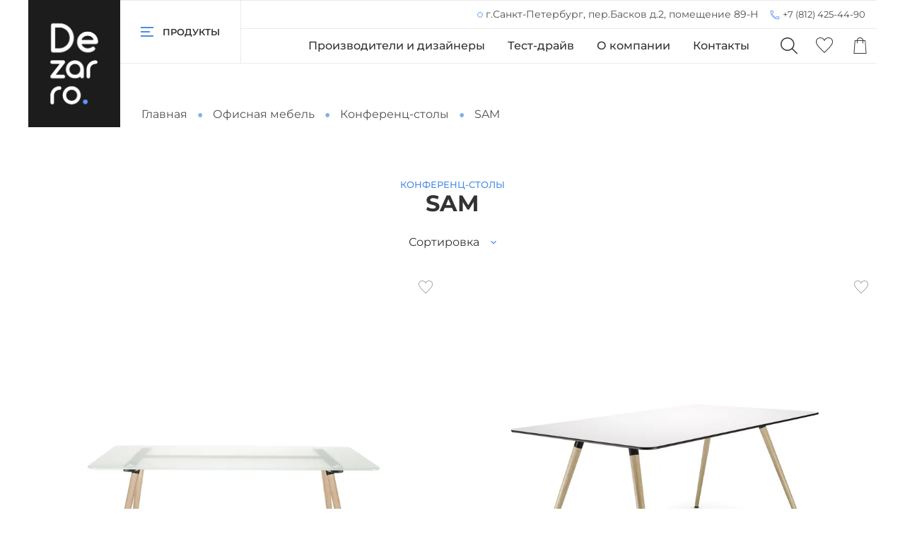

--- FILE ---
content_type: text/html; charset=utf-8
request_url: https://dezarro.ru/collection/sam
body_size: 50976
content:
<!DOCTYPE html>
<html
  style="
    --color-btn-bg:#4C8DE7;
--color-btn-bg-is-dark:true;
--bg:#FFFFFF;
--bg-is-dark:false;

--color-text: var(--color-text-dark);
--color-text-minor-shade: var(--color-text-dark-minor-shade);
--color-text-major-shade: var(--color-text-dark-major-shade);
--color-text-half-shade: var(--color-text-dark-half-shade);

--color-notice-warning-is-dark:false;
--color-notice-success-is-dark:true;
--color-notice-error-is-dark:false;
--color-notice-info-is-dark:false;
--color-form-controls-bg:var(--bg);
--color-form-controls-bg-disabled:var(--bg-minor-shade);
--color-form-controls-border-color:var(--bg-half-shade);
--color-form-controls-color:var(--color-text);
--is-editor:false;


  "
  >
  <head><link media='print' onload='this.media="all"' rel='stylesheet' type='text/css' href='/served_assets/public/jquery.modal-0c2631717f4ce8fa97b5d04757d294c2bf695df1d558678306d782f4bf7b4773.css'><meta data-config="{&quot;collection_products_count&quot;:2}" name="page-config" content="" /><meta data-config="{&quot;money_with_currency_format&quot;:{&quot;delimiter&quot;:&quot; &quot;,&quot;separator&quot;:&quot;.&quot;,&quot;format&quot;:&quot;%n\u0026nbsp;%u&quot;,&quot;unit&quot;:&quot;руб&quot;,&quot;show_price_without_cents&quot;:0},&quot;currency_code&quot;:&quot;RUR&quot;,&quot;currency_iso_code&quot;:&quot;RUB&quot;,&quot;default_currency&quot;:{&quot;title&quot;:&quot;Российский рубль&quot;,&quot;code&quot;:&quot;RUR&quot;,&quot;rate&quot;:1.0,&quot;format_string&quot;:&quot;%n\u0026nbsp;%u&quot;,&quot;unit&quot;:&quot;руб&quot;,&quot;price_separator&quot;:&quot;&quot;,&quot;is_default&quot;:true,&quot;price_delimiter&quot;:&quot;&quot;,&quot;show_price_with_delimiter&quot;:true,&quot;show_price_without_cents&quot;:false},&quot;facebook&quot;:{&quot;pixelActive&quot;:false,&quot;currency_code&quot;:&quot;RUB&quot;,&quot;use_variants&quot;:null},&quot;vk&quot;:{&quot;pixel_active&quot;:null,&quot;price_list_id&quot;:null},&quot;new_ya_metrika&quot;:true,&quot;ecommerce_data_container&quot;:&quot;dataLayer&quot;,&quot;common_js_version&quot;:null,&quot;vue_ui_version&quot;:null,&quot;feedback_captcha_enabled&quot;:&quot;1&quot;,&quot;account_id&quot;:223134,&quot;hide_items_out_of_stock&quot;:false,&quot;forbid_order_over_existing&quot;:false,&quot;minimum_items_price&quot;:null,&quot;enable_comparison&quot;:true,&quot;locale&quot;:&quot;ru&quot;,&quot;client_group&quot;:null,&quot;consent_to_personal_data&quot;:{&quot;active&quot;:true,&quot;obligatory&quot;:true,&quot;description&quot;:&quot;Настоящим подтверждаю, что я ознакомлен и согласен с условиями \u003ca href=&#39;/page/instructons_oplata&#39; target=&#39;blank&#39;\u003eоферты и политики конфиденциальности\u003c/a\u003e.&quot;},&quot;recaptcha_key&quot;:&quot;6LfXhUEmAAAAAOGNQm5_a2Ach-HWlFKD3Sq7vfFj&quot;,&quot;recaptcha_key_v3&quot;:&quot;6LcZi0EmAAAAAPNov8uGBKSHCvBArp9oO15qAhXa&quot;,&quot;yandex_captcha_key&quot;:&quot;ysc1_ec1ApqrRlTZTXotpTnO8PmXe2ISPHxsd9MO3y0rye822b9d2&quot;,&quot;checkout_float_order_content_block&quot;:false,&quot;available_products_characteristics_ids&quot;:null,&quot;sber_id_app_id&quot;:&quot;5b5a3c11-72e5-4871-8649-4cdbab3ba9a4&quot;,&quot;theme_generation&quot;:4,&quot;quick_checkout_captcha_enabled&quot;:false,&quot;max_order_lines_count&quot;:500,&quot;sber_bnpl_min_amount&quot;:1000,&quot;sber_bnpl_max_amount&quot;:150000,&quot;counter_settings&quot;:{&quot;data_layer_name&quot;:&quot;dataLayer&quot;,&quot;new_counters_setup&quot;:false,&quot;add_to_cart_event&quot;:true,&quot;remove_from_cart_event&quot;:true,&quot;add_to_wishlist_event&quot;:true},&quot;site_setting&quot;:{&quot;show_cart_button&quot;:true,&quot;show_service_button&quot;:false,&quot;show_marketplace_button&quot;:false,&quot;show_quick_checkout_button&quot;:false},&quot;warehouses&quot;:[],&quot;captcha_type&quot;:&quot;google&quot;,&quot;human_readable_urls&quot;:false}" name="shop-config" content="" /><meta name='js-evnvironment' content='production' /><meta name='default-locale' content='ru' /><meta name='insales-redefined-api-methods' content="[]" /><script type="text/javascript" src="https://static.insales-cdn.com/assets/static-versioned/v3.72/static/libs/lodash/4.17.21/lodash.min.js"></script>
<!--InsalesCounter -->
<script type="text/javascript">
(function() {
  if (typeof window.__insalesCounterId !== 'undefined') {
    return;
  }

  try {
    Object.defineProperty(window, '__insalesCounterId', {
      value: 223134,
      writable: true,
      configurable: true
    });
  } catch (e) {
    console.error('InsalesCounter: Failed to define property, using fallback:', e);
    window.__insalesCounterId = 223134;
  }

  if (typeof window.__insalesCounterId === 'undefined') {
    console.error('InsalesCounter: Failed to set counter ID');
    return;
  }

  let script = document.createElement('script');
  script.async = true;
  script.src = '/javascripts/insales_counter.js?7';
  let firstScript = document.getElementsByTagName('script')[0];
  firstScript.parentNode.insertBefore(script, firstScript);
})();
</script>
<!-- /InsalesCounter -->
      <script>gtmDataLayer = []; </script>
      <!-- Google Tag Manager -->
      <script>(function(w,d,s,l,i){w[l]=w[l]||[];w[l].push({'gtm.start':
      new Date().getTime(),event:'gtm.js'});var f=d.getElementsByTagName(s)[0],
      j=d.createElement(s),dl=l!='dataLayer'?'&l='+l:'';j.async=true;j.src=
      'https://www.googletagmanager.com/gtm.js?id='+i+dl;f.parentNode.insertBefore(j,f);
      })(window,document,'script','gtmDataLayer','GTM-MFGJ23D');
      </script>
      <!-- End Google Tag Manager -->

    <!-- meta -->
<meta charset="UTF-8" /><title>Столы для переговоров SAM от Profim</title><meta name="description" content="Обеспечьте комфорт и эффективность ваших деловых встреч с серией столов SAM от Profim. Офисная мебель премиум-класса для успешных переговоров.">
<meta data-config="{&quot;static-versioned&quot;: &quot;1.38&quot;}" name="theme-meta-data" content="">
<meta name="robots" content="index,follow" />
<meta http-equiv="X-UA-Compatible" content="IE=edge,chrome=1" />
<meta name="viewport" content="width=device-width, initial-scale=1.0" />
<meta name="SKYPE_TOOLBAR" content="SKYPE_TOOLBAR_PARSER_COMPATIBLE" />
<meta name="format-detection" content="telephone=no">

<!-- canonical url--><link rel="canonical" href="https://dezarro.ru/collection/sam"/>

<!-- rss feed-->
  
    <meta property="og:title" content="SAM">
  
  
    
      <meta property="og:image" content="https://static.insales-cdn.com/images/collections/1/427/1622443/Фото_категории.jpg">
    
  
  <meta property="og:type" content="website">
  <meta property="og:url" content="https://dezarro.ru/collection/sam">




<!-- icons-->
<link rel="icon" type="image/png" sizes="16x16" href="https://static.insales-cdn.com/assets/1/4058/1822682/1769093499/favicon.png" /><style media="screen">
  @supports (content-visibility: hidden) {
    body:not(.settings_loaded) .page_layout {
      content-visibility: hidden;
    }
  }
  @supports not (content-visibility: hidden) {
    body:not(.settings_loaded) .page_layout {
      visibility: hidden;
    }
  }
</style>
<style>
  .settings_loaded .preloader {
  	display: none;
  }
  .preloader {
  position: fixed;
  top: 0;
  left: 0;
  width: 100%;
  height: 100%;
  z-index: 9999999999999;
  background: var(--bg);
  opacity: 1;
  visibility: visible;
  -webkit-transition: 0.2s all;
  -moz-transition: 0.2s all;
  -ms-transition: 0.2s all;
  -o-transition: 0.2s all;
  transition: 0.2s all;
      align-items: center;
  justify-content: center;
  display: flex;
  }
  .lds-ellipsis {
  display: inline-block;
  position: relative;
  width: 80px;
  height: 80px;
    opacity: 0.5;
}
.lds-ellipsis div {
  position: absolute;
  top: 33px;
  width: 13px;
  height: 13px;
  border-radius: 50%;
  background: #ddd;
  animation-timing-function: cubic-bezier(0, 1, 1, 0);
}
.lds-ellipsis div:nth-child(1) {
  left: 8px;
  animation: lds-ellipsis1 0.6s infinite;
}
.lds-ellipsis div:nth-child(2) {
  left: 8px;
  animation: lds-ellipsis2 0.6s infinite;
}
.lds-ellipsis div:nth-child(3) {
  left: 32px;
  animation: lds-ellipsis2 0.6s infinite;
}
.lds-ellipsis div:nth-child(4) {
  left: 56px;
  animation: lds-ellipsis3 0.6s infinite;
}
@keyframes lds-ellipsis1 {
  0% {
    transform: scale(0);
  }
  100% {
    transform: scale(1);
  }
}
@keyframes lds-ellipsis3 {
  0% {
    transform: scale(1);
  }
  100% {
    transform: scale(0);
  }
}
@keyframes lds-ellipsis2 {
  0% {
    transform: translate(0, 0);
  }
  100% {
    transform: translate(24px, 0);
  }
}
</style>

  </head>
  <body data-multi-lang="false" data-theme-template="collection" data-sidebar-type="sticky" data-sidebar-position="right">
    <div class="preloader">
      <div class="lds-ellipsis"><div></div><div></div><div></div><div></div></div>
    </div>
    <noscript>
<div class="njs-alert-overlay">
  <div class="njs-alert-wrapper">
    <div class="njs-alert">
      <p></p>
    </div>
  </div>
</div>
</noscript>

    <div class="page_layout page_layout-clear page_layout_section_top">
      <header>
      
        <div
  class="layout widget-type_widget_v4_header_3_9244f27d406ba83281931106f2335587"
  style="--bage-bg:#EE632C; --bage-bg-is-dark:true; --bage-bg-minor-shade:#f07545; --bage-bg-minor-shade-is-dark:true; --bage-bg-major-shade:#f2885f; --bage-bg-major-shade-is-dark:true; --bage-bg-half-shade:#f8c2ac; --bage-bg-half-shade-is-light:true; --logo-img:'https://static.insales-cdn.com/files/1/337/19644753/original/Снимок_экрана_2022-03-19_в_12.47.08.png'; --logo-max-width:130px; --catalog-location:show-immediately; --hide-language:true; --hide-compare:true; --hide-personal:true; --mobile-panel-right-btn:cart; --social-img-1:'https://static.insales-cdn.com/fallback_files/1/1621/1621/original/dz.svg'; --social-img-2:'https://static.insales-cdn.com/fallback_files/1/1623/1623/original/fb.svg'; --social-img-3:'https://static.insales-cdn.com/fallback_files/1/1691/1691/original/twitter.svg'; --social-img-4:'https://static.insales-cdn.com/fallback_files/1/1696/1696/original/vk.svg'; --social-img-5:'https://static.insales-cdn.com/fallback_files/1/1703/1703/original/yt.svg'; --social-img-6:'https://static.insales-cdn.com/fallback_files/1/1653/1653/original/insta.svg'; --social-img-7:'https://static.insales-cdn.com/fallback_files/1/1686/1686/original/telegram.svg'; --layout-wide-bg:true; --layout-pt:0vw; --layout-pb:0vw; --layout-content-max-width:1280px; --layout-wide-content:false; --hide-desktop:false; --hide-mobile:false;"
  data-widget-drop-item-id="31199245"
  
  >
  <div class="layout__content">
    







<div class="header   header_no-languages">
  <div class="header__content">
    <div class="header__area-show-menu">
      <button type="button" class="button button_size-s header__show-menu-btn js-show-side-panel">
        <svg width="18" height="14" viewBox="0 0 18 14" fill="none" xmlns="http://www.w3.org/2000/svg">
          <rect width="18" height="2" />
          <rect y="6" width="13" height="2" />
          <rect y="12" width="18" height="2" />
        </svg>
        <span class="header__show-menu-text">Продукты</span>
      </button>
      <div class="phone-list hidden-desctop">
        <span>
          <svg width="14" height="14" viewBox="0 0 14 14" fill="none" xmlns="http://www.w3.org/2000/svg">
            <path d="M4.09754 1.00038L1.14612 1.19262C1.10783 1.195 1.07182 1.21161 1.04514 1.23918C1.01846 1.26674 1.00305 1.30328 1.00192 1.34162C0.965841 4.45888 1.41752 7.15984 4.19848 9.94043C6.99477 12.7363 9.54596 13.0334 12.6586 12.9974C12.6978 12.9974 12.7355 12.9826 12.7641 12.9558C12.7927 12.929 12.8099 12.8923 12.8124 12.8532L12.9999 9.90198C13.0015 9.86421 12.9892 9.82717 12.9652 9.79791C12.9413 9.76865 12.9074 9.74923 12.8701 9.74336L9.92827 9.31078C9.90401 9.30671 9.87912 9.30852 9.85571 9.31604C9.83229 9.32357 9.81102 9.3366 9.79367 9.35404C9.04757 10.0999 8.37498 10.7726 8.30355 10.844C8.17522 10.7922 6.80881 10.2289 5.36655 8.78688C3.92234 7.34293 3.21844 5.83415 3.15539 5.69632C3.2404 5.61132 4.04866 4.80308 4.64552 4.20629C4.66225 4.18946 4.67487 4.16899 4.68237 4.14647C4.68988 4.12396 4.69207 4.10002 4.68878 4.07652L4.26097 1.13495C4.25614 1.09586 4.23649 1.06011 4.20609 1.03507C4.17568 1.01004 4.13683 0.997622 4.09754 1.00038ZM3.97256 1.31759L4.37634 4.04288C3.75077 4.66835 2.86217 5.55692 2.86217 5.55692C2.83951 5.57883 2.82412 5.60719 2.8181 5.63814C2.81209 5.66909 2.81572 5.70113 2.82853 5.72995C2.82853 5.72995 3.59476 7.44796 5.15024 9.00317C6.7057 10.5584 8.27951 11.1757 8.27951 11.1757C8.30711 11.1864 8.3372 11.1889 8.36619 11.183C8.39518 11.177 8.42183 11.1628 8.44295 11.142C8.44295 11.142 9.20457 10.3804 9.96191 9.6232L12.6826 10.027L12.5144 12.6849C9.49217 12.7103 7.11506 12.4144 4.4196 9.71934C1.74061 7.0407 1.29417 4.51072 1.31436 1.49064L3.97256 1.31759Z"  stroke="#4C8DE7" stroke-width="0.4"/>
            </svg>
        </span>
        
  
    <div class="phone">
      <a class="phone-value" href="tel:+78124254490">+7 (812) 425-44-90</a>
    </div>
  
  

      </div>
    </div>

    <div class="header__area-logo">
      
  
    
      <a href=" / " class="header__logo">
        <img src="https://static.insales-cdn.com/files/1/337/19644753/original/Снимок_экрана_2022-03-19_в_12.47.08.png" alt="Dezarro мебель и акустика для общественных пространств" title="Dezarro мебель и акустика для общественных пространств" />
      </a>
    
  

    </div>

    <div class="header__area-controls">

      <div class="header__address-block">
        
          <div class="address">
            <span>
              <svg width="8" height="8" viewBox="0 0 8 8" fill="none" xmlns="http://www.w3.org/2000/svg">
                <path d="M6.49501 1.48148C5.82852 0.814235 4.94102 0.446777 3.99605 0.446777C2.04784 0.446777 0.462891 2.03312 0.462891 3.98301C0.462891 5.92435 2.04784 7.50376 3.99605 7.50376C5.94388 7.50376 7.52854 5.92435 7.52854 3.98301C7.52854 3.03709 7.16151 2.14871 6.49501 1.48148ZM3.99605 7.21052C2.20943 7.21052 0.75593 5.76268 0.75593 3.98301C0.75593 2.19482 2.20943 0.74002 3.99605 0.74002C5.78227 0.74002 7.2355 2.19482 7.2355 3.98301C7.2355 5.76268 5.78229 7.21052 3.99605 7.21052Z"  stroke="#4C8DE7" stroke-width="0.4"/>
              </svg>
            </span>
            г.Санкт-Петербург, пер.Басков д.2, помещение 89-Н
          </div>
        
        <div class="phone-list">
          <span>
            <svg width="14" height="14" viewBox="0 0 14 14" fill="none" xmlns="http://www.w3.org/2000/svg">
              <path d="M4.09754 1.00038L1.14612 1.19262C1.10783 1.195 1.07182 1.21161 1.04514 1.23918C1.01846 1.26674 1.00305 1.30328 1.00192 1.34162C0.965841 4.45888 1.41752 7.15984 4.19848 9.94043C6.99477 12.7363 9.54596 13.0334 12.6586 12.9974C12.6978 12.9974 12.7355 12.9826 12.7641 12.9558C12.7927 12.929 12.8099 12.8923 12.8124 12.8532L12.9999 9.90198C13.0015 9.86421 12.9892 9.82717 12.9652 9.79791C12.9413 9.76865 12.9074 9.74923 12.8701 9.74336L9.92827 9.31078C9.90401 9.30671 9.87912 9.30852 9.85571 9.31604C9.83229 9.32357 9.81102 9.3366 9.79367 9.35404C9.04757 10.0999 8.37498 10.7726 8.30355 10.844C8.17522 10.7922 6.80881 10.2289 5.36655 8.78688C3.92234 7.34293 3.21844 5.83415 3.15539 5.69632C3.2404 5.61132 4.04866 4.80308 4.64552 4.20629C4.66225 4.18946 4.67487 4.16899 4.68237 4.14647C4.68988 4.12396 4.69207 4.10002 4.68878 4.07652L4.26097 1.13495C4.25614 1.09586 4.23649 1.06011 4.20609 1.03507C4.17568 1.01004 4.13683 0.997622 4.09754 1.00038ZM3.97256 1.31759L4.37634 4.04288C3.75077 4.66835 2.86217 5.55692 2.86217 5.55692C2.83951 5.57883 2.82412 5.60719 2.8181 5.63814C2.81209 5.66909 2.81572 5.70113 2.82853 5.72995C2.82853 5.72995 3.59476 7.44796 5.15024 9.00317C6.7057 10.5584 8.27951 11.1757 8.27951 11.1757C8.30711 11.1864 8.3372 11.1889 8.36619 11.183C8.39518 11.177 8.42183 11.1628 8.44295 11.142C8.44295 11.142 9.20457 10.3804 9.96191 9.6232L12.6826 10.027L12.5144 12.6849C9.49217 12.7103 7.11506 12.4144 4.4196 9.71934C1.74061 7.0407 1.29417 4.51072 1.31436 1.49064L3.97256 1.31759Z"  stroke="#4C8DE7" stroke-width="0.4"/>
              </svg>
          </span>
          
  
    <div class="phone">
      <a class="phone-value" href="tel:+78124254490">+7 (812) 425-44-90</a>
    </div>
  
  

        </div>
        <div class="link_button">
          <a class="button" href="#">3d тур по шоуруму</a>
        </div>
      </div>

      <div class="header__area-controls-block">


        
          <div class="header__middle-menu">

            
              

              
                <div class="">
                  <ul class="menu__list" data-navigation data-menu-handle="menu-header-new">
                    
                      <li class="menu__item" data-navigation-item data-menu-item-id="14571460">
                        <div class="menu__controls">
                          <a href="/collection/proizvoditeli" class="menu__link" data-navigation-link="/collection/proizvoditeli">
                            Производители и дизайнеры
                          </a>
                        </div>
                      </li>
                    
                      <li class="menu__item" data-navigation-item data-menu-item-id="14574922">
                        <div class="menu__controls">
                          <a href="/page/testdrive" class="menu__link" data-navigation-link="/page/testdrive">
                            Тест-драйв
                          </a>
                        </div>
                      </li>
                    
                      <li class="menu__item" data-navigation-item data-menu-item-id="14574921">
                        <div class="menu__controls">
                          <a href="/page/o-kompanii" class="menu__link" data-navigation-link="/page/o-kompanii">
                            О компании
                          </a>
                        </div>
                      </li>
                    
                      <li class="menu__item" data-navigation-item data-menu-item-id="14571197">
                        <div class="menu__controls">
                          <a href="/page/kontakty" class="menu__link" data-navigation-link="/page/kontakty">
                            Контакты
                          </a>
                        </div>
                      </li>
                    
                  </ul>
                </div>
              
            
              

              
            
              

              
            
          </div>
        

        <div class="search-cart">
          
  <div class="header__search">
    <form action="/search" method="get" class="header__search-form">
      <input type="text" autocomplete="off" class="form-control form-control_size-l header__search-field" name="q" value="" placeholder="Поиск" />
      <input type="hidden" name="lang" value="ru">
    </form>
    <button type="button" class="header__search-btn js-show-search">
      <span class="icon icon-search _show"></span>
      <span class="icon icon-times _hide"></span>
    </button>
  </div>


          

          

          
          <a href="/favorites" class="header__control-btn header__favorite">
            <span class="icon icon-favorites">
              <span class="header__control-bage favorites-empty" data-ui-favorites-counter>0</span>
            </span>
          </a>
          

          <a href="/cart_items" class="header__control-btn header__cart">
            <span class="icon icon-cart">
              <span class="header__control-bage cart-empty" data-cart-positions-count></span>
            </span>
          </a>

          
            <a href="tel:+78124254490" class="header__control-btn header__mobile-phone">
              <span class="icon icon-phone"></span>
            </a>
          

          
  


        </div>

      </div>

    </div>
  </div>
</div>


<div class="side-panel side-panel_no-languages" style="visibility:hidden;">
  <div class="side-panel__content">
    <div class="side-panel__head">
      
  <div class="header__search">
    <form action="/search" method="get" class="header__search-form">
      <input type="text" autocomplete="off" class="form-control form-control_size-l header__search-field" name="q" value="" placeholder="Поиск" />
      <input type="hidden" name="lang" value="ru">
    </form>
    <button type="button" class="header__search-btn js-show-search">
      <span class="icon icon-search _show"></span>
      <span class="icon icon-times _hide"></span>
    </button>
  </div>


      

      

      
      <a href="/favorites" class="header__control-btn header__favorite">
        <span class="icon icon-favorites">
          <span class="header__control-bage" data-ui-favorites-counter>0</span>
        </span>
      </a>
      

      

      <button type="button" class="button hide-side-panel-btn-mobile js-hide-side-panel">
        <span class="icon icon-times"></span>
      </button>
    </div>

    <div class="mobile-collections">
      <div class="header__collections-head menu__head">Каталог</div>

  <ul class="header__collections " data-navigation><li class="header__collections-item" data-navigation-item>
          <div class="header__collections-controls">
            <a href="/collection/ofisnaya-mebel" class="header__collections-link " data-navigation-link="/collection/ofisnaya-mebel" >
              Офисная мебель
</a></div></li><li class="header__collections-item" data-navigation-item>
          <div class="header__collections-controls">
            <a href="/collection/kresla-ofisnye" class="header__collections-link " data-navigation-link="/collection/kresla-ofisnye" >
              Кресла и стулья
</a></div></li><li class="header__collections-item" data-navigation-item>
          <div class="header__collections-controls">
            <a href="/collection/myagkaya-mebel" class="header__collections-link " data-navigation-link="/collection/myagkaya-mebel" >
              Мягкая мебель
</a></div></li><li class="header__collections-item" data-navigation-item>
          <div class="header__collections-controls">
            <a href="/collection/akustika" class="header__collections-link " data-navigation-link="/collection/akustika" >
              Акустика
</a></div></li><li class="header__collections-item" data-navigation-item>
          <div class="header__collections-controls">
            <a href="/collection/prochee" class="header__collections-link " data-navigation-link="/collection/prochee" >
              Аксессуары и комплектующие
</a></div></li><li class="header__collections-item" data-navigation-item>
          <div class="header__collections-controls">
            <a href="/collection/spetsialnaya-mebel" class="header__collections-link " data-navigation-link="/collection/spetsialnaya-mebel" >
              Специальная мебель
</a></div></li></ul></ul></ul>
    </div>

    
      <div class="menu">
        <div class="menu__head">Меню</div>

        
          

          
            <div class="menu__section">
              <ul class="menu__list" data-navigation data-menu-handle="menu-header-new">
                
                  <li class="menu__item" data-navigation-item data-menu-item-id="14571460">
                    <div class="menu__controls">
                      <a href="/collection/proizvoditeli" class="menu__link" data-navigation-link="/collection/proizvoditeli">
                        Производители и дизайнеры
                      </a>
                    </div>
                  </li>
                
                  <li class="menu__item" data-navigation-item data-menu-item-id="14574922">
                    <div class="menu__controls">
                      <a href="/page/testdrive" class="menu__link" data-navigation-link="/page/testdrive">
                        Тест-драйв
                      </a>
                    </div>
                  </li>
                
                  <li class="menu__item" data-navigation-item data-menu-item-id="14574921">
                    <div class="menu__controls">
                      <a href="/page/o-kompanii" class="menu__link" data-navigation-link="/page/o-kompanii">
                        О компании
                      </a>
                    </div>
                  </li>
                
                  <li class="menu__item" data-navigation-item data-menu-item-id="14571197">
                    <div class="menu__controls">
                      <a href="/page/kontakty" class="menu__link" data-navigation-link="/page/kontakty">
                        Контакты
                      </a>
                    </div>
                  </li>
                
              </ul>
            </div>
          
        
          

          
        
          

          
        
      </div>
    

    

    

    
      <div class="contacts">
        <div class="contacts__head">Контакты</div>
        <div class="phone-list">
          
  
    <div class="phone">
      <a class="phone-value" href="tel:+78124254490">+7 (812) 425-44-90</a>
    </div>
  
  

        </div>
        
          <div class="address">г.Санкт-Петербург, пер.Басков д.2, помещение 89-Н</div>
        
      </div>
    

    <div class="soclinks">
      <div class="social-block">
          
            <a href="https://vk.com/dezarro">
              
                <svg width="18" height="10" viewBox="0 0 18 10" fill="none" xmlns="http://www.w3.org/2000/svg">
                  <path d="M17.6072 8.91937C17.5601 8.8405 17.2687 8.20732 15.8665 6.90591C14.3986 5.54315 14.5958 5.76443 16.3639 3.40809C17.4407 1.97303 17.8712 1.09665 17.7365 0.722004C17.6083 0.364883 16.8163 0.459093 16.8163 0.459093L14.1828 0.474429C14.1828 0.474429 13.9878 0.448138 13.8421 0.53468C13.7008 0.620126 13.6099 0.81731 13.6099 0.81731C13.6099 0.81731 13.1925 1.92811 12.636 2.8724C11.4628 4.86505 10.9928 4.97022 10.8011 4.84643C10.3553 4.55832 10.467 3.68743 10.467 3.06959C10.467 1.13828 10.7595 0.333114 9.89626 0.124976C9.60925 0.0559615 9.39892 0.00995199 8.66605 0.00228373C7.72615 -0.00757546 6.92974 0.00557012 6.47951 0.225759C6.17935 0.372551 5.94821 0.700095 6.08952 0.718718C6.2637 0.741723 6.65807 0.824978 6.8673 1.1098C7.13788 1.47678 7.12802 2.30276 7.12802 2.30276C7.12802 2.30276 7.28358 4.57585 6.76542 4.85848C6.4094 5.05238 5.92192 4.65692 4.87575 2.8483C4.34006 1.92263 3.93474 0.898375 3.93474 0.898375C3.93474 0.898375 3.85696 0.707763 3.71784 0.605885C3.54914 0.482098 3.31252 0.442661 3.31252 0.442661L0.808286 0.457997C0.808286 0.457997 0.432542 0.468952 0.294513 0.632177C0.171821 0.777873 0.284654 1.07803 0.284654 1.07803C0.284654 1.07803 2.24554 5.66474 4.46495 7.97727C6.50142 10.097 8.81285 9.95787 8.81285 9.95787H9.86011C9.86011 9.95787 10.1767 9.92282 10.3377 9.74864C10.4867 9.5887 10.4812 9.28854 10.4812 9.28854C10.4812 9.28854 10.4604 7.88306 11.1133 7.67602C11.7564 7.47226 12.5823 9.03439 13.4576 9.6358C14.1193 10.0904 14.6221 9.99074 14.6221 9.99074L16.9631 9.95787C16.9631 9.95787 18.1878 9.88228 17.6072 8.91937Z" fill=""/>
                </svg>
              
            </a>
          

          
            <a href="https://www.instagram.com/dezarro.ru">
              
                <svg width="18" height="18" viewBox="0 0 18 18" fill="none" xmlns="http://www.w3.org/2000/svg">
                  <path d="M12.375 0H5.625C2.51888 0 0 2.51888 0 5.625V12.375C0 15.4811 2.51888 18 5.625 18H12.375C15.4811 18 18 15.4811 18 12.375V5.625C18 2.51888 15.4811 0 12.375 0ZM16.3125 12.375C16.3125 14.5463 14.5463 16.3125 12.375 16.3125H5.625C3.45375 16.3125 1.6875 14.5463 1.6875 12.375V5.625C1.6875 3.45375 3.45375 1.6875 5.625 1.6875H12.375C14.5463 1.6875 16.3125 3.45375 16.3125 5.625V12.375Z" fill=""/>
                  <path d="M9 4.5C6.51487 4.5 4.5 6.51487 4.5 9C4.5 11.4851 6.51487 13.5 9 13.5C11.4851 13.5 13.5 11.4851 13.5 9C13.5 6.51487 11.4851 4.5 9 4.5ZM9 11.8125C7.44975 11.8125 6.1875 10.5503 6.1875 9C6.1875 7.44863 7.44975 6.1875 9 6.1875C10.5503 6.1875 11.8125 7.44863 11.8125 9C11.8125 10.5503 10.5503 11.8125 9 11.8125Z" fill=""/>
                  <path d="M13.8376 4.7622C14.1687 4.7622 14.4372 4.49374 14.4372 4.16257C14.4372 3.83141 14.1687 3.56295 13.8376 3.56295C13.5064 3.56295 13.2379 3.83141 13.2379 4.16257C13.2379 4.49374 13.5064 4.7622 13.8376 4.7622Z" fill=""/>
                </svg>
              
            </a>
          

          
            <a href="https://t.me/dezarro_ru">
               <svg xmlns="http://www.w3.org/2000/svg" width="20px" height="20px" viewBox="0 0 48 48" id="Layer_2" data-name="Layer 2"><defs></defs><path class="cls-1" d="M40.83,8.48c1.14,0,2,1,1.54,2.86l-5.58,26.3c-.39,1.87-1.52,2.32-3.08,1.45L20.4,29.26a.4.4,0,0,1,0-.65L35.77,14.73c.7-.62-.15-.92-1.07-.36L15.41,26.54a.46.46,0,0,1-.4.05L6.82,24C5,23.47,5,22.22,7.23,21.33L40,8.69a2.16,2.16,0,0,1,.83-.21Z"/></svg>
             
            </a>
          

          
            <a href="https://www.youtube.com/channel/UCiEbh8W2H5LHG0tC2NXrcXQ">
              
                <svg width="18" height="14" viewBox="0 0 18 14" fill="none" xmlns="http://www.w3.org/2000/svg">
                  <path d="M14.544 0.446233C10.8612 -0.148744 7.10275 -0.148744 3.42 0.446233C1.314 0.874983 0 2.19623 0 3.91999V10.045C0 11.795 1.314 13.0987 3.456 13.545C5.28795 13.8449 7.14226 13.9971 9 14C10.8634 13.9996 12.7237 13.8503 14.562 13.5537C16.65 13.1687 18 11.8037 18 10.0537V3.92874C18 2.18748 16.65 0.822483 14.544 0.446233ZM11.934 7.39374L7.434 10.0187C7.36361 10.0604 7.28241 10.0817 7.2 10.08C7.12187 10.0794 7.04491 10.0614 6.975 10.0275C6.90423 9.98574 6.84612 9.92649 6.8066 9.85578C6.76707 9.78507 6.74754 9.70544 6.75 9.62499V4.37499C6.75068 4.2975 6.7717 4.22146 6.81108 4.15408C6.85045 4.0867 6.90688 4.03022 6.975 3.98999C7.04559 3.95322 7.12442 3.93399 7.2045 3.93399C7.28458 3.93399 7.36341 3.95322 7.434 3.98999L11.934 6.61499C11.999 6.65532 12.0526 6.71093 12.0897 6.77669C12.1268 6.84245 12.1462 6.91624 12.1462 6.99124C12.1462 7.06624 12.1268 7.14003 12.0897 7.20579C12.0526 7.27155 11.999 7.32717 11.934 7.36749V7.39374Z" fill=""/>
                </svg>
              
            </a>
          

      </div>
    </div>
  </div>
  <button type="button" class="button button_size-m hide-side-panel-btn js-hide-side-panel">
    <span class="icon icon-times"></span>
  </button>
</div>

<div class="header-overlay js-hide-side-panel"></div>

  </div>
</div>

      
        
        
          <style>
            .header {
              @media screen and (min-width: 1024px) {
                 margin-bottom: 2rem;
              }
            }
          </style>
        
      </header>

      
      <section class="page_section_top">
        
          <div
  class="layout widget-type_widget_v4_breadcrumbs_1_8b735ffb8591dc035dab96dc863dcceb"
  style="--breadcrumb-color: #4F4F4F; --breadcrumb-color-is-dark:true; --breadcrumb-color-minor-shade:#18fbfb; --breadcrumb-color-minor-shade-is-light:true; --breadcrumb-color-major-shade:#32fcfc; --breadcrumb-color-major-shade-is-light:true; --breadcrumb-color-half-shade:#7ffdfd; --breadcrumb-color-half-shade-is-light:true; --delemeter:2; --align:start; --layout-wide-bg:false; --layout-pt:0vw; --layout-pb:0vw; --layout-wide-content:false; --layout-edge:false; --hide-desktop:false; --hide-mobile:false;"
  data-widget-drop-item-id="31196887"
  
  >
  <div class="layout__content">
    

<div class="breadcrumb-wrapper delemeter_2">
  <ul class="breadcrumb">
    <li class="breadcrumb-item home">
      <a class="breadcrumb-link" title="Главная" href="/">Главная</a>
    </li>
    
      
        
          
        
          
            
              <li class="breadcrumb-item" data-breadcrumbs="2">
                <a class="breadcrumb-link" title="Офисная мебель" href="/collection/ofisnaya-mebel">Офисная мебель</a>
              </li>
              
                <li class="breadcrumb-item button-breadcrumb">
                  <button class="bttn-hidden-breadcrumbs hidden-breadcrumbs js-hidden-bread">
                    ...
                  </button>
                </li>
              
            
          
        
          
            
              <li class="breadcrumb-item" data-breadcrumbs="3">
                <a class="breadcrumb-link" title="Конференц-столы" href="/collection/konferenc-stoly-peregovornye">Конференц-столы</a>
              </li>
              
            
          
        
          
            
              
                <li class="breadcrumb-item">
                  <span class="breadcrumb-page">SAM</span>
                </li>
              
            
          
        
      
    
  </ul>
</div>




  </div>
</div>

        
          <div
  class="layout widget-type_widget_v4_page_title_1_19847d6959bf796d568bfd5d04dfafe4"
  style="--layout-wide-bg:true; --layout-pt:0vw; --layout-pb:0vw; --layout-wide-content:false; --layout-edge:false; --hide-desktop:false; --hide-mobile:false;"
  data-widget-drop-item-id="31196888"
  
  >
  <div class="layout__content">
    <h1 class="page-headding heading  ">
  
  
    <div class="header-block lasst-subcollection">
      <div class="blue-text">
        
          Конференц-столы
        
      </div>
      <div class="banner-list__item-title h2">
         SAM
      </div>
    </div>
  
  
</h1>

  </div>
</div>

        
          <div
  class="layout widget-type_widget_v4_filter_sort_2_cba77d9bc737be6236154348585988b6"
  style="--hide-sorting-on-mobile:false; --layout-wide-bg:false; --layout-pt:0vw; --layout-pb:2vw; --layout-wide-content:false; --layout-edge:false; --hide-desktop:false; --hide-mobile:false;"
  data-widget-drop-item-id="32561212"
  
  >
  <div class="layout__content">
    









  <form action="/collection/sam" method="get" class="filter">
    <button type="button" class="button filter__hide-filter-btn js-hide-filter">
      <span class="icon icon-times"></span>
    </button>
    <div class="filter__content">
      <div class="filter__head">
        <div class="filter__head-title">Фильтры</div>
        <div class="filter__head-reset">
          <span class="button-link filter__reset-btn js-reset-filter">Сбросить</span>
        </div>
        <button type="button" class="button filter__hide-filter-btn js-hide-filter">
          <span class="icon icon-times"></span>
        </button>
      </div>
      <div class="filter__items">
        
        
        
        
        
        <div class="filter-item filter-item_price">
          <div class="filter-item__head">
            <span class="filter-item__name js-toggle-show-filter-item">
              Цена
              <span class="filter-item__arrow icon-angle-down"></span>
            </span>
          </div>
          <div class="filter-item__content">
            <div
              class="filter-range js-filter-range"
              data-range-min="69220"
              data-range-max="122225"
              data-range-start="69220"
              data-range-end="122225"
              data-range-step="1"
              >
              <div class="filter-range__slider"></div>
              <div class="filter-range__values">
                <div class="filter-range__values-item">
                  <span class="filter-range__values-label">от</span>
                  <input
                  class="form-control filter-range__field filter-range__field-min"
                  type="text"
                  name="price_min"
                  value=""
                   disabled 
                  />
                  
                    <div class="filter-range__field-disabled-click"></div>
                  
                </div>
                <div class="filter-range__values-item">
                  <span class="filter-range__values-label">до</span>
                  <input
                  class="form-control filter-range__field filter-range__field-max"
                  type="text"
                  name="price_max"
                  value=""
                   disabled 
                  />
                  
                    <div class="filter-range__field-disabled-click"></div>
                  
                </div>
              </div>
            </div>
          </div>
        </div>
        
        
        <div class="filter-item filter-item_option">
          <div class="filter-item__head">
            <span class="filter-item__name js-toggle-show-filter-item">
              Выбор материала столешницы
              <span class="filter-item__arrow icon-angle-down"></span>
            </span>
          </div>
          <div class="filter-item__content">
            <div class="filter-item__list">
              
              <div class="filter-item__list-item">
                <label class="filter-option _checkbox">
                <input autocomplete="off" class="filter-option__field" type="checkbox"
                value="8645350"
                 name="options[692964][]"
                id="8645350"
                />
                <span class="filter-option__content">
                <span class="filter-option__btn icon-check"></span>
                <span class="filter-option__label">Стекло молочного цвета (G1)</span>
                </span>
                </label>
              </div>
              
              <div class="filter-item__list-item">
                <label class="filter-option _checkbox">
                <input autocomplete="off" class="filter-option__field" type="checkbox"
                value="8645351"
                 name="options[692964][]"
                id="8645351"
                />
                <span class="filter-option__content">
                <span class="filter-option__btn icon-check"></span>
                <span class="filter-option__label">Стекло черного цвета (G2)</span>
                </span>
                </label>
              </div>
              
              <div class="filter-item__list-item">
                <label class="filter-option _checkbox">
                <input autocomplete="off" class="filter-option__field" type="checkbox"
                value="8645352"
                 name="options[692964][]"
                id="8645352"
                />
                <span class="filter-option__content">
                <span class="filter-option__btn icon-check"></span>
                <span class="filter-option__label">Стекло серого цвета (G3/G4)</span>
                </span>
                </label>
              </div>
              
              <div class="filter-item__list-item">
                <label class="filter-option _checkbox">
                <input autocomplete="off" class="filter-option__field" type="checkbox"
                value="8645353"
                 name="options[692964][]"
                id="8645353"
                />
                <span class="filter-option__content">
                <span class="filter-option__btn icon-check"></span>
                <span class="filter-option__label">Ламинат HPL белого цвета (LW01)</span>
                </span>
                </label>
              </div>
              
              <div class="filter-item__list-item">
                <label class="filter-option _checkbox">
                <input autocomplete="off" class="filter-option__field" type="checkbox"
                value="8645354"
                 name="options[692964][]"
                id="8645354"
                />
                <span class="filter-option__content">
                <span class="filter-option__btn icon-check"></span>
                <span class="filter-option__label">Ламинат HPL черного цвета (LW02)</span>
                </span>
                </label>
              </div>
              
              <div class="filter-item__list-item">
                <label class="filter-option _checkbox">
                <input autocomplete="off" class="filter-option__field" type="checkbox"
                value="8645355"
                 name="options[692964][]"
                id="8645355"
                />
                <span class="filter-option__content">
                <span class="filter-option__btn icon-check"></span>
                <span class="filter-option__label">Ламинат HPL цвета антрацит (LW04)</span>
                </span>
                </label>
              </div>
              
            </div>
          </div>
        </div>
        
        
        <div class="filter-item filter-item_property">
          <div class="filter-item__head">
            <span class="filter-item__name js-toggle-show-filter-item">
              Страна производства
              <span class="filter-item__arrow icon-angle-down"></span>
            </span>
          </div>
          <div class="filter-item__content">
            
            <div class="filter-item__list">
              
              <div class="filter-item__list-item">
                <label class="filter-option _checkbox">
                <input autocomplete="off" class="filter-option__field" type="checkbox"
                value="41081416"
                 name="characteristics[]"
                id="41081416"
                />
                <span class="filter-option__content">
                <span class="filter-option__btn icon-check"></span>
                <span class="filter-option__label">Польша</span>
                </span>
                </label>
              </div>
              
            </div>
            
          </div>
        </div>
        
        <div class="filter-item filter-item_property">
          <div class="filter-item__head">
            <span class="filter-item__name js-toggle-show-filter-item">
              Дизайн
              <span class="filter-item__arrow icon-angle-down"></span>
            </span>
          </div>
          <div class="filter-item__content">
            
            <div class="filter-item__list">
              
              <div class="filter-item__list-item">
                <label class="filter-option _checkbox">
                <input autocomplete="off" class="filter-option__field" type="checkbox"
                value="91863723"
                 name="characteristics[]"
                id="91863723"
                />
                <span class="filter-option__content">
                <span class="filter-option__btn icon-check"></span>
                <span class="filter-option__label">ITO Design</span>
                </span>
                </label>
              </div>
              
            </div>
            
          </div>
        </div>
        
      </div>
    </div>
    <div class="filter__controls">
      <button class="button button_wide" type="submit">Применить</button>
    </div>
    
    
    
    
  </form>
  <div class="filter-overlay js-hide-filter"></div>



<div class="filter-top-controls lasst-subcollection">
  
    <div class="collection-sort">
      <form action="/collection/sam" method="get">
        

        
        

        <div class="collection-order">
          <button type="button" class="button button_size-m collection-order__value js-open-order-list">
            <span class="collection-order__value-text">
               Сортировка 

              
                
              
                
              
                
              
                
              
            </span>
            <span class="collection-order__icon">
              <svg width="8" height="6" viewBox="0 0 8 6" fill="none" xmlns="http://www.w3.org/2000/svg">
                <path d="M7.05667 0.723293L4 3.77996L0.943334 0.723293L3.49691e-07 1.66663L4 5.66663L8 1.66663L7.05667 0.723293Z" fill="#4C8DE7"/>
              </svg>
            </span>
          </button>
          <div class="collection-order__content">
            <div class="collection-order__list">
              <label class="collection-order__option">
                <input type="radio" name="order" value="" checked="checked"  class="collection-order__field js-sorting-trigger-radio" />
                <span class="collection-order__option-btn">
                  По умолчанию
                  <span class="collection-order__option-btn-check"></span>
                </span>
              </label>
              
                <label class="collection-order__option">
                  <input type="radio" name="order" value="price"  class="collection-order__field js-sorting-trigger-radio" />
                  <span class="collection-order__option-btn">
                    
          по возрастанию цены
                    <span class="collection-order__option-btn-check"></span>
                  </span>
                </label>
              
                <label class="collection-order__option">
                  <input type="radio" name="order" value="descending_price"  class="collection-order__field js-sorting-trigger-radio" />
                  <span class="collection-order__option-btn">
                    по убыванию цены
                    <span class="collection-order__option-btn-check"></span>
                  </span>
                </label>
              
                <label class="collection-order__option">
                  <input type="radio" name="order" value="descending_age"  class="collection-order__field js-sorting-trigger-radio" />
                  <span class="collection-order__option-btn">
                    сначала новые
                    <span class="collection-order__option-btn-check"></span>
                  </span>
                </label>
              
                <label class="collection-order__option">
                  <input type="radio" name="order" value="title"  class="collection-order__field js-sorting-trigger-radio" />
                  <span class="collection-order__option-btn">
                    по названию
        
                    <span class="collection-order__option-btn-check"></span>
                  </span>
                </label>
              
            </div>
            <div class="collection-order__loader"></div>
          </div>
        </div>

        
        
          
          
        
          
          
        
        
        
        
        
        
      </form>
    </div>
  
</div>
<div class="order-overlay js-hide-order"></div>


  </div>
</div>

        
          
        
      </section>
      

      <main>
        





  
    <div
  class="layout widget-type_widget_v4_catalog_4_526011f9795962ba96fd174177798809"
  style="--catalog-grid-list-min-width:400px; --catalog-grid-list-row-gap:2rem; --catalog-grid-list-column-gap:2rem; --img-ratio:1; --img-fit:contain; --switch-img-on-hover:true; --product-desc-limit:10; --hide-description:true; --product-info-accent:price; --product-info-align:left; --sticker-font-size:0.7rem; --catalog-grid-list-min-width-mobile:270px; --catalog-grid-list-row-gap-mobile:0rem; --catalog-grid-list-column-gap-mobile:0rem; --layout-wide-bg:true; --layout-pt:0vw; --layout-pb:3vw; --layout-wide-content:false; --layout-edge:false; --hide-desktop:false; --hide-mobile:false;"
  data-widget-drop-item-id="32556859"
  
  >
  <div class="layout__content">
    



<div class="catalog /collection/sam  lasst-subcollection">
   <div class="filter-loading"></div>
    <div class="social-block">
    
      <a href="https://vk.com/dezarro">
        
          <svg width="18" height="10" viewBox="0 0 18 10" fill="none" xmlns="http://www.w3.org/2000/svg">
            <path d="M17.6072 8.91937C17.5601 8.8405 17.2687 8.20732 15.8665 6.90591C14.3986 5.54315 14.5958 5.76443 16.3639 3.40809C17.4407 1.97303 17.8712 1.09665 17.7365 0.722004C17.6083 0.364883 16.8163 0.459093 16.8163 0.459093L14.1828 0.474429C14.1828 0.474429 13.9878 0.448138 13.8421 0.53468C13.7008 0.620126 13.6099 0.81731 13.6099 0.81731C13.6099 0.81731 13.1925 1.92811 12.636 2.8724C11.4628 4.86505 10.9928 4.97022 10.8011 4.84643C10.3553 4.55832 10.467 3.68743 10.467 3.06959C10.467 1.13828 10.7595 0.333114 9.89626 0.124976C9.60925 0.0559615 9.39892 0.00995199 8.66605 0.00228373C7.72615 -0.00757546 6.92974 0.00557012 6.47951 0.225759C6.17935 0.372551 5.94821 0.700095 6.08952 0.718718C6.2637 0.741723 6.65807 0.824978 6.8673 1.1098C7.13788 1.47678 7.12802 2.30276 7.12802 2.30276C7.12802 2.30276 7.28358 4.57585 6.76542 4.85848C6.4094 5.05238 5.92192 4.65692 4.87575 2.8483C4.34006 1.92263 3.93474 0.898375 3.93474 0.898375C3.93474 0.898375 3.85696 0.707763 3.71784 0.605885C3.54914 0.482098 3.31252 0.442661 3.31252 0.442661L0.808286 0.457997C0.808286 0.457997 0.432542 0.468952 0.294513 0.632177C0.171821 0.777873 0.284654 1.07803 0.284654 1.07803C0.284654 1.07803 2.24554 5.66474 4.46495 7.97727C6.50142 10.097 8.81285 9.95787 8.81285 9.95787H9.86011C9.86011 9.95787 10.1767 9.92282 10.3377 9.74864C10.4867 9.5887 10.4812 9.28854 10.4812 9.28854C10.4812 9.28854 10.4604 7.88306 11.1133 7.67602C11.7564 7.47226 12.5823 9.03439 13.4576 9.6358C14.1193 10.0904 14.6221 9.99074 14.6221 9.99074L16.9631 9.95787C16.9631 9.95787 18.1878 9.88228 17.6072 8.91937Z" fill=""/>
          </svg>
        
      </a>
    

    
      <a href="https://www.instagram.com/dezarro.ru">
        
          <svg width="18" height="18" viewBox="0 0 18 18" fill="none" xmlns="http://www.w3.org/2000/svg">
            <path d="M12.375 0H5.625C2.51888 0 0 2.51888 0 5.625V12.375C0 15.4811 2.51888 18 5.625 18H12.375C15.4811 18 18 15.4811 18 12.375V5.625C18 2.51888 15.4811 0 12.375 0ZM16.3125 12.375C16.3125 14.5463 14.5463 16.3125 12.375 16.3125H5.625C3.45375 16.3125 1.6875 14.5463 1.6875 12.375V5.625C1.6875 3.45375 3.45375 1.6875 5.625 1.6875H12.375C14.5463 1.6875 16.3125 3.45375 16.3125 5.625V12.375Z" fill=""/>
            <path d="M9 4.5C6.51487 4.5 4.5 6.51487 4.5 9C4.5 11.4851 6.51487 13.5 9 13.5C11.4851 13.5 13.5 11.4851 13.5 9C13.5 6.51487 11.4851 4.5 9 4.5ZM9 11.8125C7.44975 11.8125 6.1875 10.5503 6.1875 9C6.1875 7.44863 7.44975 6.1875 9 6.1875C10.5503 6.1875 11.8125 7.44863 11.8125 9C11.8125 10.5503 10.5503 11.8125 9 11.8125Z" fill=""/>
            <path d="M13.8376 4.7622C14.1687 4.7622 14.4372 4.49374 14.4372 4.16257C14.4372 3.83141 14.1687 3.56295 13.8376 3.56295C13.5064 3.56295 13.2379 3.83141 13.2379 4.16257C13.2379 4.49374 13.5064 4.7622 13.8376 4.7622Z" fill=""/>
          </svg>
        
      </a>
    

    
      <a href="https://www.officenext.ru/company/company-50485-dezarro/about/">
        
          <svg width="8" height="16" viewBox="0 0 8 16" fill="none" xmlns="http://www.w3.org/2000/svg">
            <path d="M0.255436 8.5216H1.99143V15.7419C1.99143 15.8845 2.10576 16 2.24687 16H5.19031C5.33141 16 5.44574 15.8845 5.44574 15.7419V8.55561H7.44141C7.57117 8.55561 7.68035 8.45724 7.69516 8.32702L7.99826 5.66885C8.00659 5.59572 7.98365 5.52248 7.93522 5.46761C7.88674 5.4127 7.81736 5.38126 7.74456 5.38126H5.44584V3.71499C5.44584 3.2127 5.71354 2.95799 6.24158 2.95799C6.31683 2.95799 7.74456 2.95799 7.74456 2.95799C7.88567 2.95799 8 2.84243 8 2.69992V0.259974C8 0.117419 7.88567 0.00190968 7.74456 0.00190968H5.67323C5.65862 0.0011871 5.62618 0 5.57836 0C5.21897 0 3.96973 0.0712774 2.98293 0.988439C1.88956 2.0048 2.04155 3.22173 2.07787 3.43272V5.38121H0.255436C0.114333 5.38121 0 5.49672 0 5.63928V8.26348C0 8.40604 0.114333 8.5216 0.255436 8.5216Z" fill=""/>
          </svg>
        
      </a>
    

    
      <a href="https://www.youtube.com/channel/UCiEbh8W2H5LHG0tC2NXrcXQ">
        
          <svg width="18" height="14" viewBox="0 0 18 14" fill="none" xmlns="http://www.w3.org/2000/svg">
            <path d="M14.544 0.446233C10.8612 -0.148744 7.10275 -0.148744 3.42 0.446233C1.314 0.874983 0 2.19623 0 3.91999V10.045C0 11.795 1.314 13.0987 3.456 13.545C5.28795 13.8449 7.14226 13.9971 9 14C10.8634 13.9996 12.7237 13.8503 14.562 13.5537C16.65 13.1687 18 11.8037 18 10.0537V3.92874C18 2.18748 16.65 0.822483 14.544 0.446233ZM11.934 7.39374L7.434 10.0187C7.36361 10.0604 7.28241 10.0817 7.2 10.08C7.12187 10.0794 7.04491 10.0614 6.975 10.0275C6.90423 9.98574 6.84612 9.92649 6.8066 9.85578C6.76707 9.78507 6.74754 9.70544 6.75 9.62499V4.37499C6.75068 4.2975 6.7717 4.22146 6.81108 4.15408C6.85045 4.0867 6.90688 4.03022 6.975 3.98999C7.04559 3.95322 7.12442 3.93399 7.2045 3.93399C7.28458 3.93399 7.36341 3.95322 7.434 3.98999L11.934 6.61499C11.999 6.65532 12.0526 6.71093 12.0897 6.77669C12.1268 6.84245 12.1462 6.91624 12.1462 6.99124C12.1462 7.06624 12.1268 7.14003 12.0897 7.20579C12.0526 7.27155 11.999 7.32717 11.934 7.36749V7.39374Z" fill=""/>
          </svg>
        
      </a>
    



    </div>
    <h2 class=" h2 hidden-mobile">SAM</h2>
    <div class="diz-block-container"></div>
  <div class="sidebar-main-info">
    <h2 class="banner-list__item-title h2"></h2>
  <div class="grid-list catalog-list" data-collection-infinity="">
    
    
    
    
    <form
    action="/cart_items"
    method="post"
    data-product-id="86055439"
    class="product-preview  is-zero-count-shown    is-more-variants is-all-variants-not-available  "
  >
    <div class="product-preview__content">
      <div class="product-preview__area-photo">
        <div class="product-preview__photo">
          
            <span class="button button_size-s favorites_btn" data-ui-favorites-trigger="86055439">
              <span class="btn-icon icon-favorites-o"></span>
              <span class="btn-icon icon-favorites-f"></span>
            </span>
          
          <div class="img-ratio img-ratio_cover">
            <div class="img-ratio__inner">
              
              <a href="/collection/sam/product/stol-dlya-peregovorov-profim-samc1">
                
                
                
                

                

                
                  
                    
                      <picture>
                        <source media="(min-width:768px)" data-srcset="https://static.insales-cdn.com/r/A6RGEnbw6uM/rs:fit:800:0:1/plain/images/products/1/2274/127502562/sam3-g1-2-jpg.jpg@webp" type="image/webp" class="lazyload">
                        <source media="(max-width:767px)" data-srcset="https://static.insales-cdn.com/r/S2PhdoswwAA/rs:fit:540:0:1/plain/images/products/1/2274/127502562/sam3-g1-2-jpg.jpg@webp" type="image/webp" class="lazyload">

                        <img data-src="https://static.insales-cdn.com/r/GBRdA1-0uZo/rs:fit:800:0:1/plain/images/products/1/2274/127502562/sam3-g1-2-jpg.jpg@jpg" class="lazyload product-preview__img-1" alt="SAMC1 (Glass)">
                      </picture>
                    
                      <picture>
                        <source media="(min-width:768px)" data-srcset="https://static.insales-cdn.com/r/TF18OVSqFT0/rs:fit:800:0:1/plain/images/products/1/2269/127502557/samc-1-g2-jpg.jpg@webp" type="image/webp" class="lazyload">
                        <source media="(max-width:767px)" data-srcset="https://static.insales-cdn.com/r/WM2tokR3Lio/rs:fit:540:0:1/plain/images/products/1/2269/127502557/samc-1-g2-jpg.jpg@webp" type="image/webp" class="lazyload">

                        <img data-src="https://static.insales-cdn.com/r/k3Bj_1hEmik/rs:fit:800:0:1/plain/images/products/1/2269/127502557/samc-1-g2-jpg.jpg@jpg" class="lazyload product-preview__img-2" alt="SAMC1 (Glass)">
                      </picture>
                    
                  
                
              </a>
            </div>
          </div>
          <div class="product-preview__available">
            
              Нет в наличии
            
          </div>

          <div class="stickers">
            
            <div class="sticker sticker-sale" data-product-card-sale-value data-sticker-title="sticker-sale"></div>
            <div class="sticker sticker-preorder" data-sticker-title="sticker-preorder">Предзаказ</div>
          </div>
        </div>
      </div>

      <div class="product-preview__area-title">
        <div class="product-preview__title">
          <a href="/collection/sam/product/stol-dlya-peregovorov-profim-samc1">SAMC1 (Glass)</a>
        </div>
        <div class="product-preview__price">
          
            <span class="product-preview__price-cur">69 220&nbsp;руб</span>
          
        </div>
      </div>
      
        <div class="product-preview__area-description">
          <div>
              ITO Design
          </div>
          <div>
            
              Польша
            
          </div>
        </div>
      

      <div class="product-preview__area-bottom">

        <div class="product-preview__controls">
          <input type="hidden" name="quantity" value="1" />
          <input type="hidden" name="variant_id" value="146094366" />

          
            
              
                <a href="/collection/sam/product/stol-dlya-peregovorov-profim-samc1" class="button button_wide product-preview__detail-select-btn default-button">Выбрать</a>
              
            
          
        </div>
       </div>
    </div>
  </form>
    
    
    
    
    <form
    action="/cart_items"
    method="post"
    data-product-id="89647617"
    class="product-preview  is-zero-count-shown    is-more-variants is-all-variants-not-available  "
  >
    <div class="product-preview__content">
      <div class="product-preview__area-photo">
        <div class="product-preview__photo">
          
            <span class="button button_size-s favorites_btn" data-ui-favorites-trigger="89647617">
              <span class="btn-icon icon-favorites-o"></span>
              <span class="btn-icon icon-favorites-f"></span>
            </span>
          
          <div class="img-ratio img-ratio_cover">
            <div class="img-ratio__inner">
              
              <a href="/collection/sam/product/stol-so-stoleshnitsey-iz-hpl-profim-sam">
                
                
                
                

                

                
                  
                    
                      <picture>
                        <source media="(min-width:768px)" data-srcset="https://static.insales-cdn.com/r/iF0gTGAhtr0/rs:fit:800:0:1/plain/images/products/1/2195/127502483/sam2-hpl-lw01-jpg.jpg@webp" type="image/webp" class="lazyload">
                        <source media="(max-width:767px)" data-srcset="https://static.insales-cdn.com/r/_A7PXI5L5Rs/rs:fit:540:0:1/plain/images/products/1/2195/127502483/sam2-hpl-lw01-jpg.jpg@webp" type="image/webp" class="lazyload">

                        <img data-src="https://static.insales-cdn.com/r/Lu2v0jDUXSg/rs:fit:800:0:1/plain/images/products/1/2195/127502483/sam2-hpl-lw01-jpg.jpg@jpg" class="lazyload product-preview__img-1" alt="SAMC1 (HPL)">
                      </picture>
                    
                      <picture>
                        <source media="(min-width:768px)" data-srcset="https://static.insales-cdn.com/r/chDpQU9S1a8/rs:fit:800:0:1/plain/images/products/1/2199/127502487/sam2-hpl-lw04-jpg.jpg@webp" type="image/webp" class="lazyload">
                        <source media="(max-width:767px)" data-srcset="https://static.insales-cdn.com/r/Gy0GyZovF88/rs:fit:540:0:1/plain/images/products/1/2199/127502487/sam2-hpl-lw04-jpg.jpg@webp" type="image/webp" class="lazyload">

                        <img data-src="https://static.insales-cdn.com/r/FgRy4Ke0p8M/rs:fit:800:0:1/plain/images/products/1/2199/127502487/sam2-hpl-lw04-jpg.jpg@jpg" class="lazyload product-preview__img-2" alt="SAMC1 (HPL)">
                      </picture>
                    
                  
                
              </a>
            </div>
          </div>
          <div class="product-preview__available">
            
              Нет в наличии
            
          </div>

          <div class="stickers">
            
            <div class="sticker sticker-sale" data-product-card-sale-value data-sticker-title="sticker-sale"></div>
            <div class="sticker sticker-preorder" data-sticker-title="sticker-preorder">Предзаказ</div>
          </div>
        </div>
      </div>

      <div class="product-preview__area-title">
        <div class="product-preview__title">
          <a href="/collection/sam/product/stol-so-stoleshnitsey-iz-hpl-profim-sam">SAMC1 (HPL)</a>
        </div>
        <div class="product-preview__price">
          
            <span class="product-preview__price-cur">122 225&nbsp;руб</span>
            
          
        </div>
      </div>
      
        <div class="product-preview__area-description">
          <div>
              ITO Design
          </div>
          <div>
            
              Польша
            
          </div>
        </div>
      

      <div class="product-preview__area-bottom">

        <div class="product-preview__controls">
          <input type="hidden" name="quantity" value="1" />
          <input type="hidden" name="variant_id" value="152137246" />

          
            
              
                <a href="/collection/sam/product/stol-so-stoleshnitsey-iz-hpl-profim-sam" class="button button_wide product-preview__detail-select-btn default-button">Выбрать</a>
              
            
          
        </div>
       </div>
    </div>
  </form>
    
  </div>
</div>



<div class="hidden-diz">
  <div class="collection-diz-block">
    
        <a class="link" data-diz="ITO Design" href="/collection/sam/dizayn/ito-design">
          <svg width="12" height="10" viewBox="0 0 12 10" fill="none" xmlns="http://www.w3.org/2000/svg">
            <path d="M3.99993 7.80007L1.19993 5.00006L0.266602 5.9334L3.99993 9.66673L11.9999 1.66673L11.0666 0.733398L3.99993 7.80007Z" fill="#4C8DE7"/>
          </svg>
          <span>ITO Design</span>
        </a>
    
  </div>
</div>



</div>











  </div>
</div>

  
    
  



      </main>

      

      <footer>
        
          <div
  class="layout widget-type_widget_v4_footer_6_bd2ffb72928ecc3f8f0abaf68930a6ac"
  style="--logo-img:'https://static.insales-cdn.com/files/1/3878/18460454/original/image_41.png'; --logo-max-width:130px; --hide-social:false; --social-img-1:'https://static.insales-cdn.com/files/1/330/18465098/original/Vector__41_.svg'; --social-img-2:'https://static.insales-cdn.com/files/1/331/18465099/original/Vector__40__b2ec52066a7974bbaae151c5002fa6fd.svg'; --social-img-3:'https://static.insales-cdn.com/files/1/4833/106984161/original/telegram_logo.png'; --social-img-4:'https://static.insales-cdn.com/files/1/333/18465101/original/Vector__42_.svg'; --bg:#1C1C1C; --bg-is-dark:true; --bg-minor-shade:#333333; --bg-minor-shade-is-dark:true; --bg-major-shade:#494949; --bg-major-shade-is-dark:true; --bg-half-shade:#8e8e8e; --bg-half-shade-is-dark:true; --layout-wide-bg:true; --layout-pt:0vw; --layout-pb:0vw; --layout-wide-content:false; --layout-edge:false; --hide-desktop:false; --hide-mobile:false;"
  data-widget-drop-item-id="31196912"
  
  >
  <div class="layout__content">
    
<div class="footer-wrap">
  <div class="footer-top">
    <div class="footer__area-menu">
      
      
      
      <div class="menu-item" data-menu-handle="footer-menu">
        
          <div class="menu-title">
            Информация
      <button class="menu-show-submenu-btn js-show-mobile-submenu" type="button">
      <span class="icon icon-angle-down"></span>
      </button>
          </div>
        
        
        
        <a class="menu-link "
        href="/blogs/blog/"
        data-menu-item-id="1784950"
        >
        Новости
        </a>
        
        
        <a class="menu-link "
        href="/page/instructons_oplata"
        data-menu-item-id="1794557"
        >
        Способы оплаты и оферта
        </a>
        
        
        <a class="menu-link "
        href="/page/politika-konfidencialnosti"
        data-menu-item-id="3931327"
        >
        Политика конфиденциальности
        </a>
        
        
        <a class="menu-link "
        href="/page/delivery"
        data-menu-item-id="1685439"
        >
        Доставка и сборка
        </a>
        
        
        <a class="menu-link "
        href="/page/feedback"
        data-menu-item-id="2327618"
        >
        Обратная связь
        </a>
        
        
        <a class="menu-link "
        href="/page/kontakty"
        data-menu-item-id="3811482"
        >
        Контакты
        </a>
        
        
        <a class="menu-link "
        href="/collection/all"
        data-menu-item-id="9698134"
        >
        Каталог
        </a>
        
        
        <a class="menu-link "
        href="/blogs/blog"
        data-menu-item-id="9698186"
        >
        Блог
        </a>
        
        
        <a class="menu-link "
        href="/page/usloviya-raboty-s-dizaynerami-i-arhitektorami"
        data-menu-item-id="14595857"
        >
        Дизайнерам и архитекторам
        </a>
        
        
        <a class="menu-link "
        href="/page/kastomnye-resheniya-dlya-proektov"
        data-menu-item-id="14595859"
        >
        Кастомные решения для проектов
        </a>
        
      </div>

      
      
      
      
      <div class="menu-item" data-menu-handle="footer-menu-2">
        
          <div class="menu-title">
            Клиентам
      <button class="menu-show-submenu-btn js-show-mobile-submenu" type="button">
      <span class="icon icon-angle-down"></span>
      </button>
          </div>
        
        
        
        <a class="menu-link "
        href="/page/instructons_oplata-2"
        data-menu-item-id="1685438"
        >
        Оплата
        </a>
        
        
        <a class="menu-link "
        href="/client_account/login"
        data-menu-item-id="1688399"
        >
        Личный кабинет
        </a>
        
      </div>

      
      

      <div class="menu-item menu-item-social">
        <div class="footer__area-social">
          <div class="social-items">
            
            
              <a target="_blank" href="https://vk.com/dezarro" class="social-img-item">
                <svg width="18" height="10" viewBox="0 0 18 10" fill="none" xmlns="http://www.w3.org/2000/svg">
                  <path d="M17.3699 8.91937C17.3228 8.8405 17.0314 8.20732 15.6292 6.90591C14.1613 5.54315 14.3585 5.76443 16.1266 3.40809C17.2034 1.97303 17.6339 1.09665 17.4992 0.722004C17.371 0.364883 16.579 0.459093 16.579 0.459093L13.9455 0.474429C13.9455 0.474429 13.7505 0.448138 13.6048 0.53468C13.4635 0.620126 13.3726 0.81731 13.3726 0.81731C13.3726 0.81731 12.9552 1.92811 12.3987 2.8724C11.2255 4.86505 10.7555 4.97022 10.5638 4.84643C10.118 4.55832 10.2297 3.68743 10.2297 3.06959C10.2297 1.13828 10.5222 0.333114 9.65896 0.124976C9.37195 0.0559615 9.16162 0.00995199 8.42875 0.00228373C7.48884 -0.00757546 6.69244 0.00557012 6.2422 0.225759C5.94204 0.372551 5.7109 0.700095 5.85222 0.718718C6.0264 0.741723 6.42076 0.824978 6.63 1.1098C6.90058 1.47678 6.89072 2.30276 6.89072 2.30276C6.89072 2.30276 7.04627 4.57585 6.52812 4.85848C6.17209 5.05238 5.68461 4.65692 4.63844 2.8483C4.10276 1.92263 3.69744 0.898375 3.69744 0.898375C3.69744 0.898375 3.61966 0.707763 3.48054 0.605885C3.31183 0.482098 3.07521 0.442661 3.07521 0.442661L0.570982 0.457997C0.570982 0.457997 0.195237 0.468952 0.0572087 0.632177C-0.0654833 0.777873 0.0473495 1.07803 0.0473495 1.07803C0.0473495 1.07803 2.00823 5.66474 4.22764 7.97727C6.26411 10.097 8.57554 9.95787 8.57554 9.95787H9.62281C9.62281 9.95787 9.9394 9.92282 10.1004 9.74864C10.2494 9.5887 10.2439 9.28854 10.2439 9.28854C10.2439 9.28854 10.2231 7.88306 10.876 7.67602C11.5191 7.47226 12.345 9.03439 13.2203 9.6358C13.882 10.0904 14.3848 9.99074 14.3848 9.99074L16.7258 9.95787C16.7258 9.95787 17.9505 9.88228 17.3699 8.91937Z" fill="white"/>
                </svg>
              </a>
            
            

            
            
              <a target="_blank" href="https://www.instagram.com/dezarro.ru" class="social-img-item">
                <svg width="19" height="18" viewBox="0 0 19 18" fill="none" xmlns="http://www.w3.org/2000/svg">
                  <path d="M12.9014 0H6.15137C3.04524 0 0.526367 2.51888 0.526367 5.625V12.375C0.526367 15.4811 3.04524 18 6.15137 18H12.9014C16.0075 18 18.5264 15.4811 18.5264 12.375V5.625C18.5264 2.51888 16.0075 0 12.9014 0ZM16.8389 12.375C16.8389 14.5463 15.0726 16.3125 12.9014 16.3125H6.15137C3.98012 16.3125 2.21387 14.5463 2.21387 12.375V5.625C2.21387 3.45375 3.98012 1.6875 6.15137 1.6875H12.9014C15.0726 1.6875 16.8389 3.45375 16.8389 5.625V12.375Z" fill="#4C8DE7"/>
                  <path d="M9.52637 4.5C7.04124 4.5 5.02637 6.51488 5.02637 9C5.02637 11.4851 7.04124 13.5 9.52637 13.5C12.0115 13.5 14.0264 11.4851 14.0264 9C14.0264 6.51488 12.0115 4.5 9.52637 4.5ZM9.52637 11.8125C7.97612 11.8125 6.71387 10.5503 6.71387 9C6.71387 7.44863 7.97612 6.1875 9.52637 6.1875C11.0766 6.1875 12.3389 7.44863 12.3389 9C12.3389 10.5503 11.0766 11.8125 9.52637 11.8125Z" fill="#4C8DE7"/>
                  <path d="M14.3639 4.7622C14.6951 4.7622 14.9635 4.49374 14.9635 4.16257C14.9635 3.83141 14.6951 3.56295 14.3639 3.56295C14.0328 3.56295 13.7643 3.83141 13.7643 4.16257C13.7643 4.49374 14.0328 4.7622 14.3639 4.7622Z" fill="#4C8DE7"/>
                </svg>
              </a>
            
            

            
            
              <a target="_blank" href="https://t.me/dezarro_ru" class="social-img-item">
                <svg xmlns="http://www.w3.org/2000/svg" width="20px" height="20px" viewBox="0 0 48 48" id="Layer_2" data-name="Layer 2"><defs><style>.cls-1{fill:none;stroke:#fffff;stroke-linecap:round;stroke-linejoin:round;}</style></defs><path class="cls-1" d="M40.83,8.48c1.14,0,2,1,1.54,2.86l-5.58,26.3c-.39,1.87-1.52,2.32-3.08,1.45L20.4,29.26a.4.4,0,0,1,0-.65L35.77,14.73c.7-.62-.15-.92-1.07-.36L15.41,26.54a.46.46,0,0,1-.4.05L6.82,24C5,23.47,5,22.22,7.23,21.33L40,8.69a2.16,2.16,0,0,1,.83-.21Z"/></svg>
              </a>
            
            

            
            
              <a target="_blank" href="https://www.youtube.com/channel/UCiEbh8W2H5LHG0tC2NXrcXQ" class="social-img-item">
                <svg width="19" height="14" viewBox="0 0 19 14" fill="none" xmlns="http://www.w3.org/2000/svg">
                  <path d="M15.0704 0.446233C11.3876 -0.148744 7.62912 -0.148744 3.94637 0.446233C1.84037 0.874983 0.526367 2.19623 0.526367 3.91999V10.045C0.526367 11.795 1.84037 13.0987 3.98237 13.545C5.81432 13.8449 7.66863 13.9971 9.52637 14C11.3898 13.9996 13.2501 13.8503 15.0884 13.5537C17.1764 13.1687 18.5264 11.8037 18.5264 10.0537V3.92874C18.5264 2.18748 17.1764 0.822483 15.0704 0.446233ZM12.4604 7.39374L7.96037 10.0187C7.88998 10.0604 7.80878 10.0817 7.72637 10.08C7.64823 10.0794 7.57128 10.0614 7.50137 10.0275C7.4306 9.98574 7.37249 9.92649 7.33296 9.85578C7.29344 9.78507 7.27391 9.70544 7.27637 9.62499V4.37499C7.27704 4.2975 7.29807 4.22146 7.33744 4.15408C7.37682 4.0867 7.43324 4.03022 7.50137 3.98999C7.57195 3.95322 7.65079 3.93399 7.73087 3.93399C7.81094 3.93399 7.88978 3.95322 7.96037 3.98999L12.4604 6.61499C12.5254 6.65532 12.5789 6.71093 12.616 6.77669C12.6531 6.84245 12.6726 6.91624 12.6726 6.99124C12.6726 7.06624 12.6531 7.14003 12.616 7.20579C12.5789 7.27155 12.5254 7.32717 12.4604 7.36749V7.39374Z" fill="white"/>
                </svg>
              </a>
            
            

          </div>
        </div>
      </div>


      <div class="policy">
        <div class="left-policy"><a href="/page/politika-konfidencialnosti/">Политики конфиденциальности</a></div>
        <div class="right-policy">© Dezarro</div>
      </div>
    </div>
    <div class="footer__area-sidebar">
      
      <div class="footer__area-logo">
        <a href="/" class="footer__logo">
        <img src="https://static.insales-cdn.com/files/1/3878/18460454/original/image_41.png" alt="Dezarro мебель и акустика для общественных пространств" title="Dezarro мебель и акустика для общественных пространств" />
        </a>
      </div>
    

      <div class="footer__area-contacts">
        <div class="phone-container content-block-item">
          <svg width="14" height="14" viewBox="0 0 14 14" fill="none" xmlns="http://www.w3.org/2000/svg">
            <path d="M4.09754 1.00038L1.14612 1.19262C1.10783 1.195 1.07182 1.21161 1.04514 1.23918C1.01846 1.26674 1.00305 1.30328 1.00192 1.34162C0.965841 4.45888 1.41752 7.15984 4.19848 9.94043C6.99477 12.7363 9.54596 13.0334 12.6586 12.9974C12.6978 12.9974 12.7355 12.9826 12.7641 12.9558C12.7927 12.929 12.8099 12.8923 12.8124 12.8532L12.9999 9.90198C13.0015 9.86421 12.9892 9.82717 12.9652 9.79791C12.9413 9.76865 12.9074 9.74923 12.8701 9.74336L9.92827 9.31078C9.90401 9.30671 9.87912 9.30852 9.85571 9.31604C9.83229 9.32357 9.81102 9.3366 9.79367 9.35404C9.04757 10.0999 8.37498 10.7726 8.30355 10.844C8.17522 10.7922 6.80881 10.2289 5.36655 8.78688C3.92234 7.34293 3.21844 5.83415 3.15539 5.69632C3.2404 5.61132 4.04866 4.80308 4.64552 4.20629C4.66225 4.18946 4.67487 4.16899 4.68237 4.14647C4.68988 4.12396 4.69207 4.10002 4.68878 4.07652L4.26097 1.13495C4.25614 1.09586 4.23649 1.06011 4.20609 1.03507C4.17568 1.01004 4.13683 0.997622 4.09754 1.00038ZM3.97256 1.31759L4.37634 4.04288C3.75077 4.66835 2.86217 5.55692 2.86217 5.55692C2.83951 5.57883 2.82412 5.60719 2.8181 5.63814C2.81209 5.66909 2.81572 5.70113 2.82853 5.72995C2.82853 5.72995 3.59476 7.44796 5.15024 9.00317C6.7057 10.5584 8.27951 11.1757 8.27951 11.1757C8.30711 11.1864 8.3372 11.1889 8.36619 11.183C8.39518 11.177 8.42183 11.1628 8.44295 11.142C8.44295 11.142 9.20457 10.3804 9.96191 9.6232L12.6826 10.027L12.5144 12.6849C9.49217 12.7103 7.11506 12.4144 4.4196 9.71934C1.74061 7.0407 1.29417 4.51072 1.31436 1.49064L3.97256 1.31759Z" fill="white" stroke="white" stroke-width="0.4"/>
          </svg>
          <div>

<div class="footer__phone">
  <a class="footer__phone-value" href="tel:+78124254490">+7 (812) 425-44-90</a>
</div>


<div class="footer__phone">
  <a class="footer__phone-value" href="tel:+74956409965">+7 (495) 640-99-65</a>
</div>

</div>
        </div>
        
          <div class="address-container content-block-item">
            <svg width="12" height="14" viewBox="0 0 12 14" fill="none" xmlns="http://www.w3.org/2000/svg">
              <path d="M9.53071 2.46372C8.58778 1.51982 7.33545 1 6.00442 1C4.67341 1 3.42108 1.51982 2.47815 2.46372C1.52741 3.41546 1.00245 4.67433 1.00001 6.00846C0.997567 7.34098 1.51603 8.5952 2.4602 9.54045L5.89228 12.9573C5.92088 12.9858 5.95824 13 5.99563 13C6.03314 13 6.07064 12.9857 6.09924 12.957L9.53071 9.52195C10.4813 8.57074 11.0031 7.31029 11 5.97283C10.9969 4.6464 10.475 3.4 9.53071 2.46372ZM9.32346 9.31462L5.99533 12.6463L2.66718 9.33283C0.837518 7.50114 0.845674 4.51268 2.6854 2.67104C3.57297 1.78254 4.7517 1.29324 6.00442 1.29324C7.25716 1.29324 8.43587 1.78254 9.32399 2.67156C10.2129 3.55302 10.7041 4.72567 10.707 5.97352C10.7098 7.23238 10.2185 8.41894 9.32346 9.31462Z" fill="white" stroke="white" stroke-width="0.4"/>
              <path d="M8.49501 3.48148C7.82852 2.81423 6.94102 2.44678 5.99605 2.44678C4.04784 2.44678 2.46289 4.03312 2.46289 5.98301C2.46289 7.92435 4.04784 9.50376 5.99605 9.50376C7.94388 9.50376 9.52854 7.92435 9.52854 5.98301C9.52854 5.03709 9.16151 4.14871 8.49501 3.48148ZM5.99605 9.21052C4.20943 9.21052 2.75593 7.76268 2.75593 5.98301C2.75593 4.19482 4.20943 2.74002 5.99605 2.74002C7.78227 2.74002 9.2355 4.19482 9.2355 5.98301C9.2355 7.76268 7.78229 9.21052 5.99605 9.21052Z" fill="white" stroke="white" stroke-width="0.4"/>
            </svg>
            <span>г. Санкт-Петербург, пер. Басков<br> д. 2, помещение 89-Н</span>
          </div>
        
        
          <div class="mail-container content-block-item">
            <svg width="12" height="10" viewBox="0 0 12 10" fill="none" xmlns="http://www.w3.org/2000/svg">
              <path d="M1.89474 0.263184H10.1053C10.6078 0.263184 11.0897 0.462807 11.445 0.818139C11.8004 1.17347 12 1.65541 12 2.15792V7.84213C12 8.34465 11.8004 8.82658 11.445 9.18191C11.0897 9.53724 10.6078 9.73687 10.1053 9.73687H1.89474C1.39222 9.73687 0.910288 9.53724 0.554956 9.18191C0.199624 8.82658 0 8.34465 0 7.84213V2.15792C0 1.65541 0.199624 1.17347 0.554956 0.818139C0.910288 0.462807 1.39222 0.263184 1.89474 0.263184ZM1.89474 0.894763C1.58653 0.894763 1.30358 1.00529 1.08442 1.18908L6 4.38108L10.9156 1.18908C10.6886 0.998603 10.4016 0.894374 10.1053 0.894763H1.89474ZM6 5.13392L0.716211 1.70318C0.660181 1.84824 0.631487 2.00242 0.631579 2.15792V7.84213C0.631579 8.17714 0.764661 8.49843 1.00155 8.73532C1.23844 8.97221 1.55973 9.10529 1.89474 9.10529H10.1053C10.4403 9.10529 10.7616 8.97221 10.9985 8.73532C11.2353 8.49843 11.3684 8.17714 11.3684 7.84213V2.15792C11.3684 1.9975 11.3387 1.84403 11.2838 1.70318L6 5.13329V5.13392Z" fill="white"/>
            </svg>
            <a href="mailto:info@dezarro.ru">info@dezarro.ru</a>
          </div>
        
      </div>

    </div>
  </div>
</div>

  </div>
</div>

        
      </footer>
    </div>
    
    <div data-fixed-panels="bottom">
      
        <div
  class="layout widget-type_system_widget_v4_bottom_navigation_bar_1"
  style="--hide-bottom-navigation-bar:false; --hide-search:false; --hide-personal:false; --hide-cart:false; --show-catalog-instead-home:false; --bage-bg:#4C8DE7; --bage-bg-is-dark:true; --bage-bg-minor-shade:#669dea; --bage-bg-minor-shade-is-dark:true; --bage-bg-major-shade:#81afee; --bage-bg-major-shade-is-dark:true; --bage-bg-half-shade:#d2e2f9; --bage-bg-half-shade-is-light:true; --layout-wide-bg:true; --layout-pt:0.5rem; --layout-pb:0.5rem; --hide-desktop:true; --hide-mobile:false;"
  data-widget-drop-item-id="31196871"
  
  >
  <div class="layout__content">
    










<div class="navigation-bar   ">
  
  
  
  

  
    <a
      href="/"
      class="navigation-bar__item navigation-bar__item-home "
    >
      <span class="navigation-bar__icon icon-home"></span>
      <span class="navigation-bar__title">Главная</span>
    </a>
  

  

  
    <div class="navigation-bar__item navigation-bar__item-search" data-show-navigation-bar-panel="search">
      <span class="navigation-bar__icon icon-search"></span>
      <span class="navigation-bar__title">Поиск</span>
    </div>
  

  
    <a href="/cart_items" class="navigation-bar__item navigation-bar__item-cart ">
      <span class="navigation-bar__icon icon-cart">
        <span class="navigation-bar__bage" data-cart-positions-count></span>
      </span>
      <span class="navigation-bar__title">Корзина</span>
    </a>
  

  
    <a href="/favorites" class="navigation-bar__item navigation-bar__item-favorites ">
      <span class="navigation-bar__icon icon-favorites">
        <span class="navigation-bar__bage" data-ui-favorites-counter>0</span>
      </span>
      <span class="navigation-bar__title">Избранное</span>
    </a>
  

  
    <a href="/client_account/orders" class="navigation-bar__item navigation-bar__item-profile">
      <span class="navigation-bar__icon icon-user"></span>
      <span class="navigation-bar__title">Профиль</span>
    </a>
  
</div>



<div class="navigation-bar-panel navigation-bar-search" data-navigation-bar-panel="search">
  <form action="/search" method="get">
    <input type="hidden" name="lang" value="ru">
    <div class="navigation-bar-search__controls">
      <input class="form-control navigation-bar-search__field" type="text" name="q" value="" placeholder="Поиск" autocomplete="off" data-search-field >
      <button type="button" class="button navigation-bar-panel__hide-btn js-hide-navigation-bar-panel">
        <span class="icon icon-times"></span>
      </button>
    </div>
    <div class="navigation-bar-search__results" data-search-result></div>
  </form>
</div>



  </div>
</div>

      
    </div>

    <div class="outside-widgets">
      
        <div
  class="layout widget-type_widget_v4_callback_modal_1_87af303c78c713e0722652271bc9e698"
  style="--hide-field-content:true; --hide-use-agree:true; --layout-pt:3vw; --layout-pb:3vw; --layout-content-max-width:1050px;"
  data-widget-drop-item-id="31196904"
  
  >
  <div class="layout__content">
    <div class="callback ">
  <div class="callback__head">
    <div class="callback__title h2">Запись на тест-драйв</div>
    <button type="button" class="button button_size-m callback__hide-btn js-hide-modal">
      <span class="icon icon-times"></span>
    </button>
  </div>
  <div class="callback_text">
    
      <p>
        Для получения модели на тест-драйв заполните анкету актуальными данными. Менеджер свяжется с вами для согласования деталей по указанным контактным данным.
      </p>
    
  </div>
  <div class="callback__main">
    <form method="post" action="/client_account/feedback" data-feedback-form-wrapper class="callback__form">
      <div data-feedback-form-success='{"showTime": 5000}' class="callback__success-message">Запрос успешно отправлен!</div>
      <div class="callback__content">
        <div class="callback__fields">

          <div class="callback_inputs">
            <div data-feedback-form-field-area class="callback__field-area">
              <div class="callback__field-label">
              </div>
              <input placeholder="Имя*" name="name" data-feedback-form-field='{"isRequired": true, "errorMessage": "Необходимо заполнить поле Имя"}' type="text" value="" class="form-control co-input-field  form-control_size-l form-control_wide" />
              <div data-feedback-form-field-error class="callback__field-error"></div>
            </div>

            <div data-feedback-form-field-area class="callback__field-area">
              <div class="callback__field-label">
              </div>
              <input
                name="phone"
                placeholder="Номер телефона"
                data-feedback-form-field='{"isRequired": true, "errorMessage": "Неверно заполнено поле Телефон", "phoneNumberLength": 11}' type="text" autocomplete="off" class="form-control form-control-phone co-input-field form-control_size-l form-control_wide js-input-field" />
              <div data-feedback-form-field-error class="callback__field-error"></div>
            </div>

            <div data-feedback-form-field-area class="callback__field-area">
              <div class="callback__field-label">
              </div>
              <input
                name="email"
                placeholder="E-mail"
                type="email" autocomplete="off" class="form-control co-input-field  form-control_size-l form-control_wide form-control-mail" />
              <div data-feedback-form-field-error class="callback__field-error"></div>
            </div>

            
            <div data-feedback-form-field-area class="callback__field-area">
              <label class="callback__field-label">
                <svg width="14" height="13" viewBox="0 0 14 13" fill="none" xmlns="http://www.w3.org/2000/svg">
                    <path d="M10.9997 2.33334V1.00001C10.9997 0.823199 10.9294 0.65363 10.8044 0.528606C10.6794 0.403581 10.5098 0.333344 10.333 0.333344C10.1562 0.333344 9.98663 0.403581 9.8616 0.528606C9.73658 0.65363 9.66634 0.823199 9.66634 1.00001V2.33334H4.33301V1.00001C4.33301 0.823199 4.26277 0.65363 4.13775 0.528606C4.01272 0.403581 3.84315 0.333344 3.66634 0.333344C3.48953 0.333344 3.31996 0.403581 3.19494 0.528606C3.06991 0.65363 2.99967 0.823199 2.99967 1.00001V2.33334H0.333008V13H13.6663V2.33334H10.9997ZM12.333 11.6667H1.66634V3.66668H12.333V11.6667ZM9.70634 6.61334L8.90634 5.81334L6.53301 8.18668L5.09301 6.75334L4.29301 7.55334L6.53301 9.79334L9.70634 6.61334Z" fill="#4C8DE7"/>
                </svg>
                <input
                  name="date"
                  id="finalData"
                  placeholder="Выберите дату"
                  type="text" autocomplete="off" class="form-control form-control-data form-icon co-input-field form-control_size-l form-control_wide" />
                <div data-feedback-form-field-error class="callback__field-error"></div>
              </label>
            </div>
            

            
            <div data-feedback-form-field-area class="callback__field-area">
              <div class="callback__field-label">
                <div class="select">
                    <input class="select__input form-control-model" type="hidden" name="">
                    <div class="select__head form-control co-input-field form-control_size-l form-control_wide">Модель для теста</div>
                    <ul class="select__list" style="display: none;">
                        <li class="select__item">Стол</li>
                        <li class="select__item">Стул</li>
                        <li class="select__item">Рабочее кресло</li>
                        <li class="select__item">Кресло руководителя</li>
                        <li class="select__item">Акустическая кабина</li>
                        <li class="select__item">Диван</li>
                    </ul>
                </div>

              <div data-feedback-form-field-error class="callback__field-error"></div>
              </div>
            </div>
            

            
            <div data-feedback-form-field-area class="callback__field-area">
              <div class="callback__field-label">

                <svg width="16" height="16" viewBox="0 0 16 16" fill="none" xmlns="http://www.w3.org/2000/svg">
                  <path fill-rule="evenodd" clip-rule="evenodd" d="M7.99967 2.66668C5.03453 2.66668 2.66634 5.03487 2.66634 8.00001C2.66634 10.9652 5.03453 13.3333 7.99967 13.3333C10.9648 13.3333 13.333 10.9652 13.333 8.00001C13.333 5.03487 10.9648 2.66668 7.99967 2.66668ZM1.33301 8.00001C1.33301 4.29849 4.29815 1.33334 7.99967 1.33334C11.7012 1.33334 14.6663 4.29849 14.6663 8.00001C14.6663 11.7015 11.7012 14.6667 7.99967 14.6667C4.29815 14.6667 1.33301 11.7015 1.33301 8.00001Z" fill="#4C8DE7"/>
                  <path fill-rule="evenodd" clip-rule="evenodd" d="M7.33301 4.66666H8.66634V7.72385L10.4711 9.52859L9.52827 10.4714L7.33301 8.27613V4.66666Z" fill="#4C8DE7"/>
                </svg>

              <input
                name="time"
                placeholder="Укажите время"
                min="00:00" max="24:00" type="text" autocomplete="off" class="form-control form-control-time form-icon co-input-field form-control_size-l form-control_wide" />
              <div data-feedback-form-field-error class="callback__field-error"></div>
              </div>
            </div>
            



            
              <input class="test" name="content"  type="hidden" value=".sdfsd" />
            
          </div>


          

          <input name="from" data-feedback-form-field type="hidden" value="info@dezarro.ru" />
          
            <input type="hidden" value="Запись на тест-драйв" data-feedback-form-field name="subject" />
          

          
          <div data-feedback-form-field-area class="callback__field-area capcha">
            <div data-feedback-form-recaptcha='{"isRequired": true, "errorMessage": "Необходимо подтвердить «Я не робот»"}' class="callback__recaptcha"></div>
            <div data-feedback-form-field-error class="callback__field-error"></div>
          </div>
          

          <div class="callback__field-area button-block">
            <button
              class="button callback__submit-btn button_size-l button_wide callback__submit-btn default-button"
              type="submit">Отправить</button>
          </div>

          <div class="agree-area">
            *отправляя даннную форму вы даете согласие на<br> обработку персональных данных
          </div>
        </div>
      </div>
    </form>
  </div>
  <div class="figure-block">
    <svg width="228" height="133" viewBox="0 0 228 133" fill="none" xmlns="http://www.w3.org/2000/svg">
      <ellipse cx="265.031" cy="264" rx="265.031" ry="264" fill="#FF8C69"/>
    </svg>
  </div>
</div>
  </div>
</div>

      
        <div
  class="layout widget-type_system_widget_v4_preorder_1"
  style="--hide-use-agree:false; --layout-pt:3vw; --layout-pb:3vw; --layout-content-max-width:480px;"
  data-widget-drop-item-id="31196905"
  
  >
  <div class="layout__content">
    <div class="preorder">
  <div class="preorder__head">
    <div class="preorder__title">Предзаказ</div>
    <button type="button" class="button button_size-m preorder__hide-btn js-hide-preorder">
      <span class="icon icon-times"></span>
    </button>
  </div>
  <div class="preorder__main">
    <form method="post" action="/client_account/feedback" data-feedback-form-wrapper class="preorder__form">
      <input type="hidden" value="" name="is-preorder-form">
      <div data-feedback-form-success='{"showTime": 5000}' class="preorder__success-message">Предзаказ успешно отправлен!</div>
      <div class="preorder__content">
        <div class="preorder__fields">
          <div data-feedback-form-field-area class="preorder__field-area">
            <div class="preorder__field-label">
              Имя
              <span class="preorder__field-label-star">*</span>
            </div>
            <input name="name" data-feedback-form-field='{"isRequired": true, "errorMessage": "Необходимо заполнить поле Имя"}' type="text" value="" class="form-control form-control_size-l form-control_wide">
            <div data-feedback-form-field-error class="preorder__field-error"></div>
          </div>

          <div data-feedback-form-field-area class="preorder__field-area">
            <div class="preorder__field-label">
              Телефон
              <span class="preorder__field-label-star">*</span>
            </div>
            <input
              name="phone"
              data-feedback-form-field='{"isRequired": true, "errorMessage": "Неверно заполнено поле Телефон", "phoneNumberLength": 11}' type="text" autocomplete="off" class="form-control form-control_size-l form-control_wide" />
            <div data-feedback-form-field-error class="preorder__field-error"></div>
          </div>

          
            <div data-feedback-form-field-area class="preorder__field-area agree">
              <label class="agree__checkbox">
                <input data-feedback-form-agree='{"errorMessage": "Необходимо подтвердить согласие"}' name="agree" type="checkbox" value="" class="agree__field">
                <span class="agree__content">
                  <span class="agree__btn icon-check"></span>
                    <span class="agree__label">
                      Настоящим подтверждаю, что я ознакомлен и согласен с условиями
                      
                        оферты и политики конфиденциальности
                      
                      <span class="preorder__field-label-star">*</span>
                    </span>
                </span>
              </label>
              <div data-feedback-form-field-error class="preorder__field-error"></div>
            </div>
          

          <input type="hidden" value="Предзаказ" data-feedback-form-field name="subject">
          <input type="hidden" data-preorder-product-label="Товар: " data-preorder-variant-label="Вариант: " data-preorder-accessories-label="Опции:" value="" name="content" data-feedback-form-field>

          
            
            <div data-feedback-form-field-area class="preorder__field-area">
              <div data-recaptcha-type="invisible" data-feedback-form-recaptcha='{"isRequired": true, "errorMessage": "Необходимо подтвердить «Я не робот»"}' class="preorder__recaptcha"></div>
              <div data-feedback-form-field-error class="preorder__field-error"></div>
            </div>
            
          

          <div class="preorder__field-area">
            <button
              class="button button_size-l button_wide preorder__submit-btn"
              type="submit">Отправить</button>
          </div>
        </div>
      </div>
    </form>
  </div>
</div>

  </div>
</div>

      
        <div
  class="layout widget-type_system_widget_v4_alerts"
  style=""
  data-widget-drop-item-id="31196906"
  
  >
  <div class="layout__content">
    
<div class="micro-alerts" data-micro-alerts-settings='{"success_feedback": "✓ Сообщение успешно отправлено","success_cart": "✓ Товар добавлен в корзину","add_item_compares": "Товар добавлен в сравнение","remove_item_compares": "Товар удален из сравнения","add_item_favorites": "✓ Товар добавлен в избранное","remove_item_favorites": "Товар удален из избранного","overload_compares": "⚠ Достигнуто максимальное количество товаров для сравнения","overload_favorites": "⚠ Достигнуто максимальное количество товаров в избранном","overload_quantity": "⚠ Достигнуто максимальное количество единиц товара для заказа","success_preorder": "✓ Предзаказ успешно отправлен","accessories_count_error": "Выбрано неверное количество опций","copy_link": "Ссылка скопирована"}'></div>

  </div>
</div>

      
        <div
  class="layout widget-type_system_widget_v4_notification_add_to_cart_1"
  style="--layout-pt:3vw; --layout-pb:3vw; --layout-content-max-width:750px;"
  data-widget-drop-item-id="31196907"
  
  >
  <div class="layout__content">
    <!--noindex-->
<div class="notification" data-nosnippet>
  <div class="notification__head">
    <div class="notification__title">Добавить в корзину</div>
    <button type="button" class="button button_size-m notification__hide-btn js-hide-notification">
      <span class="icon icon-times"></span>
    </button>
  </div>
  <div class="notification__content">
    <div class="notification-product">
      <div class="notification-product__photo"><img src="/images/no_image_medium.jpg"></div>
      <div class="notification-product__title">Название товара</div>
      <div class="notification-product__info">
        <div class="notification-product__price">100&nbsp;руб</div>
        <div class="notification-product__count">1 шт.</div>
      </div>
      <div class="notification-product__controls">
        <button type="button" class="button notification-product__close-btn js-hide-notification">Вернуться к покупкам</button>
        <a class="button notification-product__to-cart" href="/cart_items">Перейти в корзину</a>
      </div>
    </div>
  </div>
</div>
<!--/noindex-->

  </div>
</div>

      
        <div
  class="layout widget-type_system_widget_v4_cart_fixed_button_1"
  style="--button-show:onscroll; --button-view:border; --button-border-radius:10px; --use-widget-border-radius:false; --align:right; --size:1.5rem; --margin-top:1rem; --margin-side:1rem; --hide-desktop:true; --hide-mobile:true;"
  data-widget-drop-item-id="31196908"
  
  >
  <div class="layout__content">
    
	<a href="/cart_items" class="cart-fixed-btn js-cart-fixed-btn" data-button-type="onscroll">
	  <span class="icon icon-cart">
	    <span class="cart-fixed-btn__bage" data-cart-positions-count></span>
	  </span>
	</a>


  </div>
</div>

      
        <div
  class="layout widget-type_system_widget_v4_button_on_top_1"
  style="--button-view:bg; --icon-view:icon-arrow-up; --align:right; --size:1.5rem; --margin-bottom:4.5rem; --margin-side:1rem; --hide-desktop:false; --hide-mobile:true;"
  data-widget-drop-item-id="31196909"
  
  >
  <div class="layout__content">
    <button type="button" class="btn-on-top js-go-top-page">
	<span class="icon-arrow-up"></span>
</button>
  </div>
</div>

      
        
      
        <div
  class="layout widget-type_system_widget_v4_stiker_hex_color"
  style=""
  data-widget-drop-item-id="31196911"
  
  >
  <div class="layout__content">
    <style>
[data-sticker-title] {
    background-color: #1b2738;--bg: #1b2738;--color-text: var(--color-text-light);
    --color-text-minor-shade: var(--color-text-light-minor-shade);
    --color-text-major-shade: var(--color-text-light-major-shade);
    --color-text-half-shade: var(--color-text-light-half-shade);color: var(--color-text);
}[data-sticker-title="Новинка"] {
    background-color: #76BC21;--bg:#76BC21;--color-text: var(--color-text-light);
    --color-text-minor-shade: var(--color-text-light-minor-shade);
    --color-text-major-shade: var(--color-text-light-major-shade);
    --color-text-half-shade: var(--color-text-light-half-shade);color: var(--color-text);
  }[data-sticker-title="Распродажа"] {
    background-color: #FE7200;--bg:#FE7200;--color-text: var(--color-text-light);
    --color-text-minor-shade: var(--color-text-light-minor-shade);
    --color-text-major-shade: var(--color-text-light-major-shade);
    --color-text-half-shade: var(--color-text-light-half-shade);color: var(--color-text);
  }[data-sticker-title="Тест"] {
    background-color: 76BC21;--bg:76BC21;--color-text: var(--color-text-light);
    --color-text-minor-shade: var(--color-text-light-minor-shade);
    --color-text-major-shade: var(--color-text-light-major-shade);
    --color-text-half-shade: var(--color-text-light-half-shade);color: var(--color-text);
  }[data-sticker-title="sticker-sale"] {
    background-color: #e44542;--bg: #e44542;--color-text: var(--color-text-light);
    --color-text-minor-shade: var(--color-text-light-minor-shade);
    --color-text-major-shade: var(--color-text-light-major-shade);
    --color-text-half-shade: var(--color-text-light-half-shade);color: var(--color-text);
}
  
[data-sticker-title="sticker-preorder"] {
    background-color: #e44542;--bg: #e44542;--color-text: var(--color-text-light);
    --color-text-minor-shade: var(--color-text-light-minor-shade);
    --color-text-major-shade: var(--color-text-light-major-shade);
    --color-text-half-shade: var(--color-text-light-half-shade);color: var(--color-text);
}
</style>
  </div>
</div>

      
    </div>
  <script type='text/javascript' src='/served_assets/public/shop/referer_code.js'></script>      <!-- Google Tag Manager (noscript) -->
      <noscript><iframe src="https://www.googletagmanager.com/ns.html?id=GTM-MFGJ23D"
      height="0" width="0" style="display:none;visibility:hidden"></iframe></noscript>
      <!-- End Google Tag Manager (noscript) -->
      <!-- Yandex.Metrika counter -->
      <script type="text/javascript" >
        (function(m,e,t,r,i,k,a){m[i]=m[i]||function(){(m[i].a=m[i].a||[]).push(arguments)};
        m[i].l=1*new Date();
        for (var j = 0; j < document.scripts.length; j++) {if (document.scripts[j].src === r) { return; }}
        k=e.createElement(t),a=e.getElementsByTagName(t)[0],k.async=1,k.src=r,a.parentNode.insertBefore(k,a)})
        (window, document, "script", "https://mc.yandex.ru/metrika/tag.js", "ym");

        ym(64375240, "init", {
             clickmap:true,
             trackLinks:true,
             accurateTrackBounce:true,
             webvisor:true,
             ecommerce:"dataLayer"
        });
      </script>
                                  <script type="text/javascript">
                            window.dataLayer = window.dataLayer || [];
                            window.dataLayer.push({});
                            </script>

      <noscript><div><img src="https://mc.yandex.ru/watch/64375240" style="position:absolute; left:-9999px;" alt="" /></div></noscript>
      <!-- /Yandex.Metrika counter -->
<div class="m-modal m-modal--checkout" data-quick-checkout-handle="service" data-use-mask="1" id="insales-quick-checkout-dialog"><div class="m-modal-wrapper"><form id="quick_checkout_form" data-address-autocomplete="https://kladr.insales.ru" action="/orders/create_with_quick_checkout.json" accept-charset="UTF-8" method="post"><button class="m-modal-close" data-modal="close"></button><input name="quick_checkout_id" type="hidden" value="11662337" /><input name="quick_checkout_captcha_enabled" type="hidden" value="false" /><div class="m-modal-heading">Заявка на аренду офисной мебели</div><div class="m-modal-errors"></div><input id="shipping_address_country" type="hidden" value="RU" /><div class="m-input  "><label for="client_name" class="m-input-label">Контактное лицо (ФИО):</label><input class="m-input-field" placeholder="" type="text" id="client_name" name="client[name]" value="" /></div><div class="m-input  "><label for="client_phone" class="m-input-label">Контактный телефон:</label><input class="m-input-field" placeholder="Например: +7(926)111-11-11" type="tel" id="client_phone" name="client[phone]" value="" /></div><div class="m-input  m-input--checkbox"><label for="client_consent_to_personal_data" class="m-input-label">Согласие на обработку персональных данных</label><input type="hidden" name="client[consent_to_personal_data]" value="0" id="" class="" /><input type="checkbox" name="client[consent_to_personal_data]" value="1" id="client_consent_to_personal_data" checked="1" /><span></span><div class="m-input-caption">Настоящим подтверждаю, что я ознакомлен и согласен с условиями <a href='/page/instructons_oplata' target='blank'>оферты и политики конфиденциальности</a>.</div></div><div class="m-input"><label class="m-input-label" for="order_comment">Комментарий:</label><textarea rows="2" class="m-input-field" autocomplete="off" name="order[comment]" id="order_comment">
</textarea></div><div class="m-modal-footer"><button class="m-modal-button m-modal-button--checkout button--checkout" type="submit">Оформить заявку</button></div></form></div></div></body>

  <div data-q1=""></div>
<script src='https://static.insales-cdn.com/assets/common-js/common.v2.25.33.js'></script><script src='https://static.insales-cdn.com/assets/static-versioned/5.83/static/libs/my-layout/1.0.0/my-layout.js'></script><link href='https://static.insales-cdn.com/assets/static-versioned/5.76/static/libs/my-layout/1.0.0/core-css.css' rel='stylesheet' type='text/css' /><script src='https://static.insales-cdn.com/assets/static-versioned/4.81/static/libs/jquery/3.5.1/jquery-3.5.1.min.js'></script><script src='https://static.insales-cdn.com/assets/static-versioned/4.81/static/libs/microalert/0.1.0/microAlert.js'></script><link href='https://static.insales-cdn.com/assets/static-versioned/4.81/static/libs/microalert/0.1.0/microAlert.css' rel='stylesheet' type='text/css' /><script src='https://static.insales-cdn.com/assets/static-versioned/5.4/static/libs/cut-list/1.0.0/jquery.cut-list.min.js'></script><link href='https://static.insales-cdn.com/assets/static-versioned/5.4/static/libs/cut-list/1.0.0/jquery.cut-list.css' rel='stylesheet' type='text/css' /><script src='https://static.insales-cdn.com/assets/static-versioned/4.81/static/libs/js-cookie/3.0.0/js.cookie.min.js'></script><script src='https://static.insales-cdn.com/assets/static-versioned/4.81/static/libs/body-scroll-lock/v3.1.3/bodyScrollLock.min.js'></script><script src='https://static.insales-cdn.com/assets/static-versioned/5.13/static/libs/vanilla-lazyload/17.9.0/lazyload.min.js'></script><script src='https://static.insales-cdn.com/assets/static-versioned/4.81/static/libs/nouislider/14.6.3/nouislider.min.js'></script><link href='https://static.insales-cdn.com/assets/static-versioned/4.81/static/libs/nouislider/14.6.3/nouislider.min.css' rel='stylesheet' type='text/css' />
<div data-q2=""></div>
<style>
  :root body{ 
--bg:var(--draft-bg, #FFFFFF); --bg-is-light:var(--draft-bg-is-light, true); --bg-minor-shade:var(--draft-bg-minor-shade, #f7f7f7); --bg-minor-shade-is-light:var(--draft-bg-minor-shade-is-light, true); --bg-major-shade:var(--draft-bg-major-shade, #ededed); --bg-major-shade-is-light:var(--draft-bg-major-shade-is-light, true); --bg-half-shade:var(--draft-bg-half-shade, #808080); --bg-half-shade-is-dark:var(--draft-bg-half-shade-is-dark, true); --color-btn-bg:var(--draft-color-btn-bg, #4C8DE7); --color-btn-bg-is-dark:var(--draft-color-btn-bg-is-dark, true); --color-btn-bg-minor-shade:var(--draft-color-btn-bg-minor-shade, #669dea); --color-btn-bg-minor-shade-is-dark:var(--draft-color-btn-bg-minor-shade-is-dark, true); --color-btn-bg-major-shade:var(--draft-color-btn-bg-major-shade, #81afee); --color-btn-bg-major-shade-is-dark:var(--draft-color-btn-bg-major-shade-is-dark, true); --color-btn-bg-half-shade:var(--draft-color-btn-bg-half-shade, #d2e2f9); --color-btn-bg-half-shade-is-light:var(--draft-color-btn-bg-half-shade-is-light, true); --color-accent-text:var(--draft-color-accent-text, #4C8DE7); --color-accent-text-is-dark:var(--draft-color-accent-text-is-dark, true); --color-accent-text-minor-shade:var(--draft-color-accent-text-minor-shade, #669dea); --color-accent-text-minor-shade-is-dark:var(--draft-color-accent-text-minor-shade-is-dark, true); --color-accent-text-major-shade:var(--draft-color-accent-text-major-shade, #81afee); --color-accent-text-major-shade-is-dark:var(--draft-color-accent-text-major-shade-is-dark, true); --color-accent-text-half-shade:var(--draft-color-accent-text-half-shade, #d2e2f9); --color-accent-text-half-shade-is-light:var(--draft-color-accent-text-half-shade-is-light, true); --color-text-dark:var(--draft-color-text-dark, #333333); --color-text-dark-is-dark:var(--draft-color-text-dark-is-dark, true); --color-text-dark-minor-shade:var(--draft-color-text-dark-minor-shade, #474747); --color-text-dark-minor-shade-is-dark:var(--draft-color-text-dark-minor-shade-is-dark, true); --color-text-dark-major-shade:var(--draft-color-text-dark-major-shade, #5c5c5c); --color-text-dark-major-shade-is-dark:var(--draft-color-text-dark-major-shade-is-dark, true); --color-text-dark-half-shade:var(--draft-color-text-dark-half-shade, #999999); --color-text-dark-half-shade-is-dark:var(--draft-color-text-dark-half-shade-is-dark, true); --color-text-light:var(--draft-color-text-light, #ffffff); --color-text-light-is-light:var(--draft-color-text-light-is-light, true); --color-text-light-minor-shade:var(--draft-color-text-light-minor-shade, #f7f7f7); --color-text-light-minor-shade-is-light:var(--draft-color-text-light-minor-shade-is-light, true); --color-text-light-major-shade:var(--draft-color-text-light-major-shade, #ededed); --color-text-light-major-shade-is-light:var(--draft-color-text-light-major-shade-is-light, true); --color-text-light-half-shade:var(--draft-color-text-light-half-shade, #808080); --color-text-light-half-shade-is-dark:var(--draft-color-text-light-half-shade-is-dark, true); --icons_pack:var(--draft-icons_pack, thin); --controls-btn-border-radius:var(--draft-controls-btn-border-radius, 0px); --color-notice-warning:var(--draft-color-notice-warning, #fff3cd); --color-notice-warning-is-light:var(--draft-color-notice-warning-is-light, true); --color-notice-warning-minor-shade:var(--draft-color-notice-warning-minor-shade, #fff0be); --color-notice-warning-minor-shade-is-light:var(--draft-color-notice-warning-minor-shade-is-light, true); --color-notice-warning-major-shade:var(--draft-color-notice-warning-major-shade, #ffecac); --color-notice-warning-major-shade-is-light:var(--draft-color-notice-warning-major-shade-is-light, true); --color-notice-warning-half-shade:var(--draft-color-notice-warning-half-shade, #e6b000); --color-notice-warning-half-shade-is-dark:var(--draft-color-notice-warning-half-shade-is-dark, true); --color-notice-success:var(--draft-color-notice-success, #4C8DE7); --color-notice-success-is-dark:var(--draft-color-notice-success-is-dark, true); --color-notice-success-minor-shade:var(--draft-color-notice-success-minor-shade, #669dea); --color-notice-success-minor-shade-is-dark:var(--draft-color-notice-success-minor-shade-is-dark, true); --color-notice-success-major-shade:var(--draft-color-notice-success-major-shade, #81afee); --color-notice-success-major-shade-is-dark:var(--draft-color-notice-success-major-shade-is-dark, true); --color-notice-success-half-shade:var(--draft-color-notice-success-half-shade, #d2e2f9); --color-notice-success-half-shade-is-light:var(--draft-color-notice-success-half-shade-is-light, true); --color-notice-error:var(--draft-color-notice-error, #f8d7da); --color-notice-error-is-light:var(--draft-color-notice-error-is-light, true); --color-notice-error-minor-shade:var(--draft-color-notice-error-minor-shade, #f6ccd0); --color-notice-error-minor-shade-is-light:var(--draft-color-notice-error-minor-shade-is-light, true); --color-notice-error-major-shade:var(--draft-color-notice-error-major-shade, #f3bcc1); --color-notice-error-major-shade-is-light:var(--draft-color-notice-error-major-shade-is-light, true); --color-notice-error-half-shade:var(--draft-color-notice-error-half-shade, #c52330); --color-notice-error-half-shade-is-dark:var(--draft-color-notice-error-half-shade-is-dark, true); --color-notice-info:var(--draft-color-notice-info, #cce5ff); --color-notice-info-is-light:var(--draft-color-notice-info-is-light, true); --color-notice-info-minor-shade:var(--draft-color-notice-info-minor-shade, #bedeff); --color-notice-info-minor-shade-is-light:var(--draft-color-notice-info-minor-shade-is-light, true); --color-notice-info-major-shade:var(--draft-color-notice-info-major-shade, #acd4ff); --color-notice-info-major-shade-is-light:var(--draft-color-notice-info-major-shade-is-light, true); --color-notice-info-half-shade:var(--draft-color-notice-info-half-shade, #006fe6); --color-notice-info-half-shade-is-dark:var(--draft-color-notice-info-half-shade-is-dark, true); --font-family:var(--draft-font-family, Montserrat); --font-size:var(--draft-font-size, 16px); --font-family-heading:var(--draft-font-family-heading, Montserrat); --heading-ratio:var(--draft-heading-ratio, 2); --heading-weight:var(--draft-heading-weight, 500); --collection_count:var(--draft-collection_count, 15); --search_count:var(--draft-search_count, 12); --blog_size:var(--draft-blog_size, 12); --product_not_available:var(--draft-product_not_available, shown); --layout-content-max-width:var(--draft-layout-content-max-width, 1280px); --delta_sidebar:var(--draft-delta_sidebar, 1); --type_sidebar:var(--draft-type_sidebar, sticky); --sidebar_index_show:var(--draft-sidebar_index_show, false); --sidebar_index_position:var(--draft-sidebar_index_position, left); --sidebar_collection_show:var(--draft-sidebar_collection_show, false); --sidebar_collection_position:var(--draft-sidebar_collection_position, right); --sidebar_cart_show:var(--draft-sidebar_cart_show, false); --sidebar_cart_position:var(--draft-sidebar_cart_position, left); --sidebar_product_show:var(--draft-sidebar_product_show, false); --sidebar_product_position:var(--draft-sidebar_product_position, left); --sidebar_blog_show:var(--draft-sidebar_blog_show, false); --sidebar_blog_position:var(--draft-sidebar_blog_position, left); --sidebar_article_show:var(--draft-sidebar_article_show, false); --sidebar_article_position:var(--draft-sidebar_article_position, left); --sidebar_page_show:var(--draft-sidebar_page_show, false); --sidebar_page_position:var(--draft-sidebar_page_position, left); --sidebar_compare_show:var(--draft-sidebar_compare_show, false); --sidebar_compare_position:var(--draft-sidebar_compare_position, left); --sidebar_search_show:var(--draft-sidebar_search_show, false); --sidebar_search_position:var(--draft-sidebar_search_position, left); --feedback_captcha_enabled:var(--draft-feedback_captcha_enabled, true); --favorite_enabled:var(--draft-favorite_enabled, true);} 

</style>
<style>
  .widget-type_system_widget_v4_alerts .micro-alerts{display:none}
.widget-type_system_widget_v4_modal_cookie_1{background-color:var(--bg)}[style*="--bg-is-dark:true"].widget-type_system_widget_v4_modal_cookie_1{color:var(--color-text-light);--color-text:var(--color-text-light);--color-text-minor-shade:var(--color-text-light-minor-shade);--color-text-major-shade:var(--color-text-light-major-shade);--color-text-half-shade:var(--color-text-light-half-shade)}[style*="--bg-is-light:true"].widget-type_system_widget_v4_modal_cookie_1{color:var(--color-text-dark);--color-text:var(--color-text-dark);--color-text-minor-shade:var(--color-text-dark-minor-shade);--color-text-major-shade:var(--color-text-dark-major-shade);--color-text-half-shade:var(--color-text-dark-half-shade)}.widget-type_system_widget_v4_modal_cookie_1.layout{z-index:var(--zindex-modal);position:fixed;bottom:0;width:100%;display:none;-webkit-box-shadow:0px -1px 23px 2px rgba(0,0,0,0.09);-moz-box-shadow:0px -1px 23px 2px rgba(0,0,0,0.09);box-shadow:0px -1px 23px 2px rgba(0,0,0,0.09)}.widget-type_system_widget_v4_modal_cookie_1.layout.is-show-fullscreen{display:block}.widget-type_system_widget_v4_modal_cookie_1 .cookie-banner{align-items:center;display:grid;gap:2rem;grid-template-columns:auto 300px}@media screen and (max-width: 767px){.widget-type_system_widget_v4_modal_cookie_1 .cookie-banner{grid-template-columns:auto;gap:1rem}}.widget-type_system_widget_v4_modal_cookie_1 .cookie-text p{margin:0}.widget-type_system_widget_v4_modal_cookie_1 .cookie-link{justify-self:end}@media screen and (max-width: 767px){.widget-type_system_widget_v4_modal_cookie_1 .cookie-link{justify-self:start}}.widget-type_system_widget_v4_modal_cookie_1 .cookie-link .button{padding:0 60px}
.widget-type_system_widget_v4_notification_add_to_cart_1.layout{position:fixed;top:0;bottom:0;left:0;right:0;margin-top:0;padding-top:var(--layout-mt);padding-bottom:var(--layout-mb);margin-bottom:0;z-index:var(--zindex-modal);align-items:flex-start;display:flex;background:rgba(0,0,0,0.5) !important;overflow-y:auto;display:none}.widget-type_system_widget_v4_notification_add_to_cart_1.layout.is-show-fullscreen{display:flex}.widget-type_system_widget_v4_notification_add_to_cart_1.layout .layout__content{flex-grow:1;padding:0 !important;position:relative}.widget-type_system_widget_v4_notification_add_to_cart_1 .notification__head{position:relative;padding:2rem calc(var(--controls-height-m) + 2rem) 2rem 2rem;background-color:var(--bg-minor-shade)}@media screen and (max-width: 767px){.widget-type_system_widget_v4_notification_add_to_cart_1 .notification__head{padding:1rem calc(var(--controls-height-m) + 1rem) 1rem 1rem}}.widget-type_system_widget_v4_notification_add_to_cart_1 .notification__title{font-size:1.6rem;font-weight:600;line-height:1.3}@media screen and (max-width: 767px){.widget-type_system_widget_v4_notification_add_to_cart_1 .notification__title{font-size:1.2rem}}.widget-type_system_widget_v4_notification_add_to_cart_1 .notification__hide-btn.button{position:absolute;top:50%;right:1rem;transform:translateY(-50%);background:none;padding:0;width:var(--controls-height-m);height:var(--controls-height-m);font-size:1.5rem;color:var(--color-text);border-color:transparent}.widget-type_system_widget_v4_notification_add_to_cart_1 .notification__hide-btn.button:hover{background:none;color:var(--color-accent-text);border-color:transparent}@media screen and (max-width: 767px){.widget-type_system_widget_v4_notification_add_to_cart_1 .notification__hide-btn.button{right:0.5rem}}.widget-type_system_widget_v4_notification_add_to_cart_1 .notification__content{padding:var(--layout-pt) 2rem var(--layout-pb) 2rem}@media screen and (max-width: 767px){.widget-type_system_widget_v4_notification_add_to_cart_1 .notification__content{padding:var(--layout-pt) 1rem var(--layout-pb) 1rem}}.widget-type_system_widget_v4_notification_add_to_cart_1 .notification-product{display:grid;grid-template-areas:"photo title" "photo info" "photo controls";grid-template-columns:30% 1fr;grid-template-rows:min-content 1fr min-content;grid-column-gap:2rem}@media screen and (max-width: 767px){.widget-type_system_widget_v4_notification_add_to_cart_1 .notification-product{grid-template-areas:"photo title" "info info" "controls controls";grid-column-gap:1rem;grid-row-gap:1rem;align-items:center}}.widget-type_system_widget_v4_notification_add_to_cart_1 .notification-product__photo{grid-area:photo;min-width:0}.widget-type_system_widget_v4_notification_add_to_cart_1 .notification-product__photo img{max-width:100%}.widget-type_system_widget_v4_notification_add_to_cart_1 .notification-product__title{grid-area:title;padding:5px 0 1rem;font-size:1.6rem;line-height:1.3;font-weight:600}@media screen and (max-width: 767px){.widget-type_system_widget_v4_notification_add_to_cart_1 .notification-product__title{font-size:1.2rem;padding:0}}.widget-type_system_widget_v4_notification_add_to_cart_1 .notification-product__info{grid-area:info}.widget-type_system_widget_v4_notification_add_to_cart_1 .notification-product__controls{grid-area:controls;padding-top:1rem;display:flex;flex-wrap:wrap;margin:0 -5px}@media screen and (max-width: 767px){.widget-type_system_widget_v4_notification_add_to_cart_1 .notification-product__controls{padding-top:0}}.widget-type_system_widget_v4_notification_add_to_cart_1 .notification-product__controls .button{flex-grow:1;margin:0 5px 5px}.widget-type_system_widget_v4_notification_add_to_cart_1 .notification-product__price{display:inline-block;vertical-align:middle;font-size:1.6rem;font-weight:600;margin-right:0.5rem}@media screen and (max-width: 767px){.widget-type_system_widget_v4_notification_add_to_cart_1 .notification-product__price{font-size:1.2rem}}.widget-type_system_widget_v4_notification_add_to_cart_1 .notification-product__count{display:inline-block;vertical-align:middle;font-size:1.5rem}@media screen and (max-width: 767px){.widget-type_system_widget_v4_notification_add_to_cart_1 .notification-product__count{font-size:1rem}}.widget-type_system_widget_v4_notification_add_to_cart_1 .notification-product__close-btn{background:var(--color-btn-color);color:var(--color-btn-bg);border-color:var(--color-btn-bg)}.widget-type_system_widget_v4_notification_add_to_cart_1 .notification-product__close-btn:hover{background:var(--color-btn-color);color:var(--color-btn-bg-minor-shade);border-color:var(--color-btn-bg-minor-shade)}
.widget-type_system_widget_v4_preorder_1.layout{position:fixed;top:0;bottom:0;left:0;right:0;margin-top:0;padding-top:var(--layout-mt);padding-bottom:var(--layout-mb);margin-bottom:0;z-index:var(--zindex-modal);align-items:flex-start;display:flex;background:rgba(0,0,0,0.5) !important;overflow-y:auto;display:none}.widget-type_system_widget_v4_preorder_1.layout.is-show-fullscreen{display:flex}.widget-type_system_widget_v4_preorder_1.layout .layout__content{flex-grow:1;padding:0 !important;position:relative}.widget-type_system_widget_v4_preorder_1 .preorder__head{position:relative;padding:2rem calc(var(--controls-height-m) + 2rem) 2rem 2rem;background-color:var(--bg-minor-shade)}@media screen and (max-width: 767px){.widget-type_system_widget_v4_preorder_1 .preorder__head{padding:1rem calc(var(--controls-height-m) + 1rem) 1rem 1rem}}.widget-type_system_widget_v4_preorder_1 .preorder__title{font-size:1.6rem;font-weight:600;line-height:1.3}@media screen and (max-width: 767px){.widget-type_system_widget_v4_preorder_1 .preorder__title{font-size:1.2rem}}.widget-type_system_widget_v4_preorder_1 .preorder__hide-btn.button{position:absolute;top:50%;right:1rem;transform:translateY(-50%);background:none;padding:0;width:var(--controls-height-m);height:var(--controls-height-m);font-size:1.5rem;color:var(--color-text);border-color:transparent}.widget-type_system_widget_v4_preorder_1 .preorder__hide-btn.button:hover{background:none;color:var(--color-accent-text);border-color:transparent}@media screen and (max-width: 767px){.widget-type_system_widget_v4_preorder_1 .preorder__hide-btn.button{right:0.5rem}}.widget-type_system_widget_v4_preorder_1 .preorder__main{padding:var(--layout-pt) 2rem var(--layout-pb) 2rem}@media screen and (max-width: 767px){.widget-type_system_widget_v4_preorder_1 .preorder__main{padding:var(--layout-pt) 1rem var(--layout-pb) 1rem}}.widget-type_system_widget_v4_preorder_1 .preorder__form{position:relative}.widget-type_system_widget_v4_preorder_1 .preorder__form.is-sended .preorder__content{display:none}.widget-type_system_widget_v4_preorder_1 .preorder__form.is-sended .preorder__success-message{display:block}.widget-type_system_widget_v4_preorder_1 .preorder__success-message{font-size:1.2rem;text-align:center;padding:0.5rem 0;display:none}.widget-type_system_widget_v4_preorder_1 .preorder__field-area{margin-bottom:20px}.widget-type_system_widget_v4_preorder_1 .preorder__field-area:last-child{margin-bottom:0}.widget-type_system_widget_v4_preorder_1 .preorder__field_label{margin-bottom:5px}.widget-type_system_widget_v4_preorder_1 .preorder__field-label-star{color:var(--color-error)}.widget-type_system_widget_v4_preorder_1 .preorder__field-error{font-size:0.875rem;color:var(--color-error)}.widget-type_system_widget_v4_preorder_1 .agree{margin-bottom:20px;text-align:left;line-height:1.3}.widget-type_system_widget_v4_preorder_1 .agree__field{display:none}.widget-type_system_widget_v4_preorder_1 .agree__field:checked+.agree__content .agree__btn{border-color:var(--color-btn-bg)}.widget-type_system_widget_v4_preorder_1 .agree__field:checked+.agree__content .agree__btn:before{opacity:1;visibility:visible}.widget-type_system_widget_v4_preorder_1 .agree__content{display:inline-flex}.widget-type_system_widget_v4_preorder_1 .agree__btn{width:1.5rem;min-width:1.5rem;height:1.5rem;margin-right:0.8rem;border:var(--controls-border-width) solid var(--color-form-controls-border-color);border-radius:calc(var(--controls-form-border-radius) / 2);position:relative}.widget-type_system_widget_v4_preorder_1 .agree__btn:before{position:absolute;top:50%;left:50%;transform:translate(-50%, -50%);font-size:1rem;color:var(--color-btn-bg);opacity:0;visibility:hidden}.widget-type_system_widget_v4_preorder_1 .agree__label{align-self:center}
.widget-type_system_widget_v4_button_on_top_1[style*="--align:left"] .btn-on-top{right:auto;left:var(--margin-side)}.widget-type_system_widget_v4_button_on_top_1[style*="--button-view:bg"] .btn-on-top{background-color:var(--color-btn-bg);color:var(--color-btn-color)}[style*="--color-btn-bg-is-dark:true"].widget-type_system_widget_v4_button_on_top_1[style*="--button-view:bg"] .btn-on-top{color:var(--color-text-light);--color-text:var(--color-text-light);--color-text-minor-shade:var(--color-text-light-minor-shade);--color-text-major-shade:var(--color-text-light-major-shade);--color-text-half-shade:var(--color-text-light-half-shade)}[style*="--color-btn-bg-is-light:true"].widget-type_system_widget_v4_button_on_top_1[style*="--button-view:bg"] .btn-on-top{color:var(--color-text-dark);--color-text:var(--color-text-dark);--color-text-minor-shade:var(--color-text-dark-minor-shade);--color-text-major-shade:var(--color-text-dark-major-shade);--color-text-half-shade:var(--color-text-dark-half-shade)}.widget-type_system_widget_v4_button_on_top_1[style*="--button-view:bg"] .btn-on-top:hover{background-color:var(--color-btn-bg-minor-shade)}.widget-type_system_widget_v4_button_on_top_1[style*="--button-view:border"] .btn-on-top{background-color:var(--bg);color:var(--color-text)}.widget-type_system_widget_v4_button_on_top_1[style*="--button-view:border"] .btn-on-top:hover{background-color:var(--bg);border-color:var(--color-btn-bg-minor-shade);color:var(--color-text-minor-shade)}.widget-type_system_widget_v4_button_on_top_1[style*="--button-view:transparent"] .btn-on-top{background-color:transparent;border-color:transparent;color:var(--color-btn-bg)}.widget-type_system_widget_v4_button_on_top_1[style*="--button-view:transparent"] .btn-on-top:hover{background-color:transparent;color:var(--color-btn-bg-minor-shade)}.widget-type_system_widget_v4_button_on_top_1 .btn-on-top{position:fixed;bottom:var(--margin-bottom);right:var(--margin-side);padding:calc(var(--size) / 2);width:auto;height:auto;outline:none;cursor:pointer;background-color:var(--color-btn-bg);border:1px solid var(--color-btn-bg);border-radius:var(--controls-btn-border-radius);color:var(--color-btn-color);font-size:var(--size);line-height:1;z-index:calc(var(--zindex-modal) - 1);opacity:0;visibility:hidden;transition:.2s}.widget-type_system_widget_v4_button_on_top_1 .btn-on-top.is-show{visibility:visible;opacity:1}.widget-type_system_widget_v4_button_on_top_1 .btn-on-top>span:before{display:block}
.widget-type_system_widget_v4_cart_fixed_button_1[style*="--align:left"] .cart-fixed-btn{right:auto;left:var(--margin-side)}.widget-type_system_widget_v4_cart_fixed_button_1[style*="--button-view:bg"] .cart-fixed-btn{background-color:var(--color-btn-bg);color:var(--color-btn-color)}[style*="--color-btn-bg-is-dark:true"].widget-type_system_widget_v4_cart_fixed_button_1[style*="--button-view:bg"] .cart-fixed-btn{color:var(--color-text-light);--color-text:var(--color-text-light);--color-text-minor-shade:var(--color-text-light-minor-shade);--color-text-major-shade:var(--color-text-light-major-shade);--color-text-half-shade:var(--color-text-light-half-shade)}[style*="--color-btn-bg-is-light:true"].widget-type_system_widget_v4_cart_fixed_button_1[style*="--button-view:bg"] .cart-fixed-btn{color:var(--color-text-dark);--color-text:var(--color-text-dark);--color-text-minor-shade:var(--color-text-dark-minor-shade);--color-text-major-shade:var(--color-text-dark-major-shade);--color-text-half-shade:var(--color-text-dark-half-shade)}.widget-type_system_widget_v4_cart_fixed_button_1[style*="--button-view:bg"] .cart-fixed-btn:hover{background-color:var(--color-btn-bg-minor-shade)}.widget-type_system_widget_v4_cart_fixed_button_1[style*="--button-view:border"] .cart-fixed-btn{background-color:var(--bg);color:var(--color-text)}.widget-type_system_widget_v4_cart_fixed_button_1[style*="--button-view:border"] .cart-fixed-btn:hover{background-color:var(--bg);border-color:var(--color-btn-bg-minor-shade);color:var(--color-text-minor-shade)}.widget-type_system_widget_v4_cart_fixed_button_1[style*="--button-view:transparent"] .cart-fixed-btn{background-color:transparent;border-color:transparent;color:var(--color-btn-bg)}.widget-type_system_widget_v4_cart_fixed_button_1[style*="--button-view:transparent"] .cart-fixed-btn:hover{background-color:transparent;color:var(--color-btn-bg-minor-shade)}.widget-type_system_widget_v4_cart_fixed_button_1[style*="--button-show:always"] .cart-fixed-btn{pointer-events:auto;visibility:visible;opacity:1}.widget-type_system_widget_v4_cart_fixed_button_1[style*="--use-widget-border-radius:true"] .cart-fixed-btn{border-radius:var(--button-border-radius)}.widget-type_system_widget_v4_cart_fixed_button_1 .cart-fixed-btn{position:fixed;top:var(--margin-top);right:var(--margin-side);padding:calc(var(--size) / 2);width:auto;height:auto;outline:none;cursor:pointer;background-color:var(--color-btn-bg);border:1px solid var(--color-btn-bg);border-radius:var(--controls-btn-border-radius);color:var(--color-btn-color);font-size:var(--size);line-height:1;text-decoration:none;z-index:calc(var(--zindex-modal) - 1);opacity:0;visibility:hidden;pointer-events:none;transition:.2s}.widget-type_system_widget_v4_cart_fixed_button_1 .cart-fixed-btn.is-no-visible{display:none}.widget-type_system_widget_v4_cart_fixed_button_1 .cart-fixed-btn.is-show{pointer-events:auto;visibility:visible;opacity:1}.widget-type_system_widget_v4_cart_fixed_button_1 .cart-fixed-btn>span{display:block;width:1em;height:1em}.widget-type_system_widget_v4_cart_fixed_button_1 .cart-fixed-btn>span:before{display:block;position:absolute;left:50%;top:50%;transform:translate(-50%, -50%)}.widget-type_system_widget_v4_cart_fixed_button_1 .cart-fixed-btn__bage{font-family:var(--font-family);min-width:var(--size);height:var(--size);padding:0 3px;line-height:var(--size);font-size:calc(var(--size) /2);font-weight:700;text-align:center;border-radius:50%;position:absolute;top:2px;right:2px;transform:translate(50%, -50%);background-color:var(--color-btn-bg-major-shade);color:var(--color-btn-color)}
.widget-type_system_widget_v4_bottom_navigation_bar_1{background-color:var(--bg)}.widget-type_system_widget_v4_bottom_navigation_bar_1[style*="--bg-is-dark:true"]{color:var(--color-text-light);--color-text: var(--color-text-light);--color-text-minor-shade: var(--color-text-light-minor-shade);--color-text-major-shade: var(--color-text-light-major-shade);--color-text-half-shade: var(--color-text-light-half-shade)}.widget-type_system_widget_v4_bottom_navigation_bar_1[style*="--bg-is-light:true"]{color:var(--color-text-dark);--color-text: var(--color-text-dark);--color-text-minor-shade: var(--color-text-dark-minor-shade);--color-text-major-shade: var(--color-text-dark-major-shade);--color-text-half-shade: var(--color-text-dark-half-shade)}.widget-type_system_widget_v4_bottom_navigation_bar_1{--layout-adaptive-vertical-indents-factor-decrease: 1;border-top:1px solid var(--bg-major-shade);box-shadow:0 2px 10px 0 rgba(0,0,0,0.12);--bage-bg: var(--color-btn-bg)}.widget-type_system_widget_v4_bottom_navigation_bar_1[style*="--bage-bg"]{--bage-bg: var(--bage-bg)}.widget-type_system_widget_v4_bottom_navigation_bar_1[style*="--hide-personal:true"] .navigation-bar__item-profile{display:none !important}.widget-type_system_widget_v4_bottom_navigation_bar_1[style*="--hide-personal:true"] .navigation-bar{grid-template-columns:repeat(auto-fit, minmax(40px, 1fr))}.widget-type_system_widget_v4_bottom_navigation_bar_1[style*="--hide-search:true"] .navigation-bar__item-search{display:none !important}.widget-type_system_widget_v4_bottom_navigation_bar_1[style*="--hide-search:true"] .navigation-bar{grid-template-columns:repeat(auto-fit, minmax(40px, 1fr))}.widget-type_system_widget_v4_bottom_navigation_bar_1[style*="--show-catalog-instead-home:true"] .navigation-bar__item-home{display:none !important}.widget-type_system_widget_v4_bottom_navigation_bar_1[style*="--show-catalog-instead-home:true"] .navigation-bar__item-catalog{display:block !important}.widget-type_system_widget_v4_bottom_navigation_bar_1 .navigation-bar__bage.cart-empty,.widget-type_system_widget_v4_bottom_navigation_bar_1 .navigation-bar__bage.favorites-empty{display:none}.widget-type_system_widget_v4_bottom_navigation_bar_1 .navigation-bar{display:grid;grid-template-columns:repeat(5, 1fr);grid-column-gap:0.4rem;width:100%;text-align:center;font-size:0.75rem;line-height:1.2}.widget-type_system_widget_v4_bottom_navigation_bar_1 .navigation-bar.no-favorites,.widget-type_system_widget_v4_bottom_navigation_bar_1 .navigation-bar.no-cart,.widget-type_system_widget_v4_bottom_navigation_bar_1 .navigation-bar.no-search{grid-template-columns:repeat(auto-fit, minmax(40px, 1fr))}.widget-type_system_widget_v4_bottom_navigation_bar_1 .navigation-bar__item{text-decoration:none;color:var(--color-text);cursor:pointer;user-select:none}.widget-type_system_widget_v4_bottom_navigation_bar_1 .navigation-bar__item.is-active{font-weight:700}.widget-type_system_widget_v4_bottom_navigation_bar_1 .navigation-bar__item.is-active:not(.navigation-bar__item-cart) .navigation-bar__icon{font-weight:700}.widget-type_system_widget_v4_bottom_navigation_bar_1 .navigation-bar__item-catalog{display:none}.widget-type_system_widget_v4_bottom_navigation_bar_1 .navigation-bar__icon{display:inline-block;position:relative;font-size:1.5rem;line-height:1;margin-bottom:0.4rem}.widget-type_system_widget_v4_bottom_navigation_bar_1 .navigation-bar__title{display:block}.widget-type_system_widget_v4_bottom_navigation_bar_1 .navigation-bar__bage{font-family:var(--font-family);min-width:1.125rem;height:1.125rem;padding:0 3px;line-height:1.125rem;font-size:0.75rem;text-align:center;border-radius:50%;position:absolute;top:-5px;right:-10px;color:var(--color-btn-color);background-color:var(--bage-bg)}.widget-type_system_widget_v4_bottom_navigation_bar_1[style*="--bage-bg-is-dark:true"] .navigation-bar__bage{color:var(--color-text-light);--color-text: var(--color-text-light);--color-text-minor-shade: var(--color-text-light-minor-shade);--color-text-major-shade: var(--color-text-light-major-shade);--color-text-half-shade: var(--color-text-light-half-shade)}.widget-type_system_widget_v4_bottom_navigation_bar_1[style*="--bage-bg-is-light:true"] .navigation-bar__bage{color:var(--color-text-dark);--color-text: var(--color-text-dark);--color-text-minor-shade: var(--color-text-dark-minor-shade);--color-text-major-shade: var(--color-text-dark-major-shade);--color-text-half-shade: var(--color-text-dark-half-shade)}.widget-type_system_widget_v4_bottom_navigation_bar_1 .navigation-bar-panel{position:fixed;top:0;bottom:0;left:0;right:0;background-color:var(--bg);border-bottom:1px solid var(--bg-major-shade);z-index:var(--zindex-modal);overflow-y:auto;transform:translate3d(-100%, 0, 0);visibility:hidden;transition:none}.widget-type_system_widget_v4_bottom_navigation_bar_1 .navigation-bar-panel.init-complete{transition:transform .3s, visibility .3s}.widget-type_system_widget_v4_bottom_navigation_bar_1 .navigation-bar-panel.is-show{transform:translate3d(0, 0, 0);visibility:visible}.widget-type_system_widget_v4_bottom_navigation_bar_1 .navigation-bar-panel.navigation-bar-search{overflow-y:visible}.widget-type_system_widget_v4_bottom_navigation_bar_1 .navigation-bar-panel__hide-btn{width:var(--controls-height-m);min-width:var(--controls-height-m);margin-left:1rem;background:none;color:var(--color-text);padding:0}.widget-type_system_widget_v4_bottom_navigation_bar_1 .navigation-bar-panel__hide-btn:hover{background:none;border-color:transparent;color:var(--color-text)}.widget-type_system_widget_v4_bottom_navigation_bar_1 .navigation-bar-catalog__top{position:relative;display:flex;justify-content:space-between;align-items:center;height:4rem;border-bottom:1px solid var(--bg-major-shade);padding:0 calc(var(--layout-side-padding) / 2);margin-bottom:1.5rem}.widget-type_system_widget_v4_bottom_navigation_bar_1 .collections{padding:0 var(--layout-side-padding)}.widget-type_system_widget_v4_bottom_navigation_bar_1 .collections__head{font-weight:600;font-size:1.125rem;padding-bottom:1rem;border-bottom:1px solid var(--bg-minor-shade)}.widget-type_system_widget_v4_bottom_navigation_bar_1 .collections__menu{list-style:none;padding:0;margin:0}.widget-type_system_widget_v4_bottom_navigation_bar_1 .collections__menu>.collections__item{border-bottom:1px solid var(--bg-minor-shade);padding:0.5rem 0}.widget-type_system_widget_v4_bottom_navigation_bar_1 .collections__menu>.collections__item:last-child{border-bottom:none}.widget-type_system_widget_v4_bottom_navigation_bar_1 .collections__item.is-show>.collections__submenu{display:block}.widget-type_system_widget_v4_bottom_navigation_bar_1 .collections__item.is-show>.collections__controls .collections__show-submenu-btn{transform:translateY(-50%) rotate(180deg)}.widget-type_system_widget_v4_bottom_navigation_bar_1 .collections__link{color:var(--color-text);text-decoration:none;display:block;padding-top:0.5rem;padding-bottom:0.5rem}.widget-type_system_widget_v4_bottom_navigation_bar_1 .collections__link.is-current,.widget-type_system_widget_v4_bottom_navigation_bar_1 .collections__link:hover{color:var(--color-accent-text)}.widget-type_system_widget_v4_bottom_navigation_bar_1 .collections__submenu{list-style:none;padding:0 0 5px 0;margin:0 0 0 1rem;display:none}.widget-type_system_widget_v4_bottom_navigation_bar_1 .collections__submenu .collections__link{padding-top:5px;padding-bottom:5px}.widget-type_system_widget_v4_bottom_navigation_bar_1 .collections__controls{position:relative}.widget-type_system_widget_v4_bottom_navigation_bar_1 .collections__controls.with-submenu{padding-right:2rem}.widget-type_system_widget_v4_bottom_navigation_bar_1 .collections__show-submenu-btn{position:absolute;right:0;top:50%;transform:translateY(-50%)}.widget-type_system_widget_v4_bottom_navigation_bar_1 .collections__show-submenu-btn.button{width:1.5rem;height:1.5rem;font-size:1.4rem;background:transparent;border-color:transparent;color:var(--color-text);padding:0}.widget-type_system_widget_v4_bottom_navigation_bar_1 .collections__show-submenu-btn.button:hover{background:transparent;border-color:transparent;color:var(--color-text)}.widget-type_system_widget_v4_bottom_navigation_bar_1 .collections__show-submenu-btn.button .icon{position:absolute;top:50%;left:50%;transform:translate(-50%, -50%)}.widget-type_system_widget_v4_bottom_navigation_bar_1 .collections-search.is-show .collections-search__form{display:block}.widget-type_system_widget_v4_bottom_navigation_bar_1 .collections-search.is-show .collections-search__search-btn .icon._hide{display:inline}.widget-type_system_widget_v4_bottom_navigation_bar_1 .collections-search.is-show .collections-search__search-btn .icon._show{display:none}.widget-type_system_widget_v4_bottom_navigation_bar_1 .collections-search__form{position:absolute;left:0;right:0;top:0;bottom:0;z-index:1;display:none}.widget-type_system_widget_v4_bottom_navigation_bar_1 .collections-search__field{width:100%;height:100%;background:var(--bg-minor-shade);border:none;color:var(--color-text);border-radius:0;font-size:1rem;outline:none;box-shadow:none;padding:1rem calc(var(--layout-side-padding) * 1.7)}@media screen and (max-width: 767px){.widget-type_system_widget_v4_bottom_navigation_bar_1 .collections-search__field{padding:1rem calc(var(--layout-side-padding) * 3.5)}}.widget-type_system_widget_v4_bottom_navigation_bar_1 .collections-search__field::placeholder{color:var(--bg-half-shade)}.widget-type_system_widget_v4_bottom_navigation_bar_1 .collections-search__field:focus{outline:none;box-shadow:none}.widget-type_system_widget_v4_bottom_navigation_bar_1 .collections-search__search-btn{width:var(--controls-height-m);position:relative;background:none;border:none;font-size:1.2rem;outline:none;padding:0;justify-content:center;align-items:center;color:var(--color-text);z-index:2;border-radius:0}.widget-type_system_widget_v4_bottom_navigation_bar_1 .collections-search__search-btn:hover{background:none;border:none;color:var(--color-text)}.widget-type_system_widget_v4_bottom_navigation_bar_1 .collections-search__search-btn .icon{position:relative}.widget-type_system_widget_v4_bottom_navigation_bar_1 .collections-search__search-btn .icon._hide{display:none}.widget-type_system_widget_v4_bottom_navigation_bar_1 .navigation-bar-search__controls{position:relative;display:flex;align-items:center;height:4rem;border-bottom:1px solid var(--bg-major-shade);padding:0 calc(var(--layout-side-padding) / 2) 0 var(--layout-side-padding)}.widget-type_system_widget_v4_bottom_navigation_bar_1 .navigation-bar-search__field{height:100%;padding:0;font-size:1rem;flex-grow:1;background:none;border:none;border-radius:0;box-shadow:none}.widget-type_system_widget_v4_bottom_navigation_bar_1 .navigation-bar-search__field::placeholder{color:var(--color-text-half-shade)}.widget-type_system_widget_v4_bottom_navigation_bar_1 .navigation-bar-search__field:focus{box-shadow:none}.widget-type_system_widget_v4_bottom_navigation_bar_1 .navigation-bar-search__results{position:absolute;top:4rem;bottom:0;left:0;right:0;overflow-y:auto;padding:1rem var(--layout-side-padding)}.widget-type_system_widget_v4_bottom_navigation_bar_1 .navigation-bar-search .ajax-search-results{padding:0;margin:0;list-style:none;line-height:1.25}.widget-type_system_widget_v4_bottom_navigation_bar_1 .navigation-bar-search .ajax-search-link{display:block;padding:0.5rem 0;text-decoration:none;color:var(--color-text)}.widget-type_system_widget_v4_bottom_navigation_bar_1 .navigation-bar-search .ajax_search-marked{color:var(--color-text-half-shade)}
.widget-type_widget_v4_header_3_9244f27d406ba83281931106f2335587{--submenu-indent: 15px;--submenu-item-vertical-indent: 3px;--submenu-min-width: 200px;--submenu-max-width: 300px}.widget-type_widget_v4_header_3_9244f27d406ba83281931106f2335587 .cart-empty.header__control-bage,.widget-type_widget_v4_header_3_9244f27d406ba83281931106f2335587 .compare-empty.header__control-bage,.widget-type_widget_v4_header_3_9244f27d406ba83281931106f2335587 .favorites-empty.header__control-bage{display:none}.widget-type_widget_v4_header_3_9244f27d406ba83281931106f2335587[style*="--catalog-location:side-panel"] .header__area-collections{display:none !important}.widget-type_widget_v4_header_3_9244f27d406ba83281931106f2335587[style*="--catalog-location:side-panel"] .menu__head{display:none !important}.widget-type_widget_v4_header_3_9244f27d406ba83281931106f2335587[style*="--catalog-location:side-panel"] .mobile-collections .header__collections{display:block}.widget-type_widget_v4_header_3_9244f27d406ba83281931106f2335587[style*="--catalog-location:side-panel"] .mobile-collections .header__collections .cut-list__drop-toggle{display:none}.widget-type_widget_v4_header_3_9244f27d406ba83281931106f2335587[style*="--catalog-location:side-panel"] .mobile-collections .header__collections .cut-list__more{min-width:0;max-width:100%;margin-top:0;padding:0;position:static;top:auto;left:auto;right:auto;z-index:1;display:block !important}.widget-type_widget_v4_header_3_9244f27d406ba83281931106f2335587[style*="--catalog-location:side-panel"] .mobile-collections .header__collections .cut-list__more-content{border:none;padding:0;box-shadow:none;background-color:transparent}.widget-type_widget_v4_header_3_9244f27d406ba83281931106f2335587[style*="--catalog-location:side-panel"] .mobile-collections .header__collections .cut-list__more-content:before,.widget-type_widget_v4_header_3_9244f27d406ba83281931106f2335587[style*="--catalog-location:side-panel"] .mobile-collections .header__collections .cut-list__more-content:after{display:none}.widget-type_widget_v4_header_3_9244f27d406ba83281931106f2335587[style*="--catalog-location:side-panel"] .mobile-collections .header__collections .cut-list__more-content .header__collections-link{padding:0.5rem 0}.widget-type_widget_v4_header_3_9244f27d406ba83281931106f2335587[style*="--catalog-location:side-panel"] .mobile-collections .header__collections .cut-list__more-content .header__collections-submenu{top:auto;left:auto;padding-left:0}.widget-type_widget_v4_header_3_9244f27d406ba83281931106f2335587[style*="--catalog-location:side-panel"] .mobile-collections .header__collections .cut-list__more-content .header__collections-submenu.is-right{right:auto;padding-right:0}.widget-type_widget_v4_header_3_9244f27d406ba83281931106f2335587[style*="--catalog-location:side-panel"] .mobile-collections .header__collections .cut-list__more-content .header__collections-submenu .header__collections-link{padding:5px 0}.widget-type_widget_v4_header_3_9244f27d406ba83281931106f2335587[style*="--catalog-location:side-panel"] .mobile-collections .header__collections .cut-list__more-content .header__collections-link .icon{transform:translateY(-50%) rotate(0)}.widget-type_widget_v4_header_3_9244f27d406ba83281931106f2335587[style*="--catalog-location:side-panel"] .mobile-collections .header__collections .cut-list__more-content .header__collections-show-submenu-btn .icon{transform:translate(-50%, -50%) rotate(0)}.widget-type_widget_v4_header_3_9244f27d406ba83281931106f2335587[style*="--catalog-location:side-panel"] .mobile-collections .header__collections-item{border-bottom:1px solid var(--bg-minor-shade);padding:0.5rem 0;margin-right:0;white-space:normal}.widget-type_widget_v4_header_3_9244f27d406ba83281931106f2335587[style*="--catalog-location:side-panel"] .mobile-collections .header__collections-item.is-show>.header__collections-controls .header__collections-show-submenu-btn{transform:rotate(-180deg)}.widget-type_widget_v4_header_3_9244f27d406ba83281931106f2335587[style*="--catalog-location:side-panel"] .mobile-collections .header__collections-submenu{position:static;left:auto;top:auto;z-index:1;margin-left:1rem;min-width:0;max-width:100%;padding:0;display:none}.widget-type_widget_v4_header_3_9244f27d406ba83281931106f2335587[style*="--catalog-location:side-panel"] .mobile-collections .header__collections-submenu.is-right{right:auto}.widget-type_widget_v4_header_3_9244f27d406ba83281931106f2335587[style*="--catalog-location:side-panel"] .mobile-collections .header__collections-submenu .header__collections-submenu{top:auto;left:auto;padding-left:0}.widget-type_widget_v4_header_3_9244f27d406ba83281931106f2335587[style*="--catalog-location:side-panel"] .mobile-collections .header__collections-submenu .header__collections-submenu.is-right{right:auto;padding-right:0}.widget-type_widget_v4_header_3_9244f27d406ba83281931106f2335587[style*="--catalog-location:side-panel"] .mobile-collections .header__collections-submenu .header__collections-link{padding:5px 0;font-size:0.875rem}.widget-type_widget_v4_header_3_9244f27d406ba83281931106f2335587[style*="--catalog-location:side-panel"] .mobile-collections .header__collections-submenu .header__collections-link .icon{transform:translateY(-50%) rotate(0)}.widget-type_widget_v4_header_3_9244f27d406ba83281931106f2335587[style*="--catalog-location:side-panel"] .mobile-collections .header__collections-submenu .header__collections-show-submenu-btn .icon{transform:translate(-50%, -50%) rotate(0)}.widget-type_widget_v4_header_3_9244f27d406ba83281931106f2335587[style*="--catalog-location:side-panel"] .mobile-collections .header__collections-submenu .header__collections-item{border-bottom:none;padding:0;margin-bottom:3px}.widget-type_widget_v4_header_3_9244f27d406ba83281931106f2335587[style*="--catalog-location:side-panel"] .mobile-collections .header__collections-submenu-content{background-color:transparent;border:none;box-shadow:none;padding:0}.widget-type_widget_v4_header_3_9244f27d406ba83281931106f2335587[style*="--catalog-location:side-panel"] .mobile-collections .header__collections-submenu-content:before,.widget-type_widget_v4_header_3_9244f27d406ba83281931106f2335587[style*="--catalog-location:side-panel"] .mobile-collections .header__collections-submenu-content:after{display:none}.widget-type_widget_v4_header_3_9244f27d406ba83281931106f2335587[style*="--catalog-location:side-panel"] .mobile-collections .header__collections-controls{position:relative;padding-right:3rem}.widget-type_widget_v4_header_3_9244f27d406ba83281931106f2335587[style*="--catalog-location:side-panel"] .mobile-collections .header__collections-show-submenu-btn{display:inline-flex;position:absolute;right:0;top:50%;margin-top:-1.25rem;background:none;border:none;padding:0;outline:none;box-shadow:none;color:var(--color-text);cursor:pointer}.widget-type_widget_v4_header_3_9244f27d406ba83281931106f2335587[style*="--catalog-location:side-panel"] .mobile-collections .header__collections-show-submenu-btn:hover{background:none;border:none;color:var(--color-text)}.widget-type_widget_v4_header_3_9244f27d406ba83281931106f2335587[style*="--catalog-location:side-panel"] .mobile-collections .header__collections-show-submenu-btn .icon{font-size:1.25rem}.widget-type_widget_v4_header_3_9244f27d406ba83281931106f2335587[style*="--catalog-location:side-panel"] .mobile-collections .header__collections-show-submenu-btn.button{width:2.5rem;height:2.5rem}.widget-type_widget_v4_header_3_9244f27d406ba83281931106f2335587[style*="--catalog-location:side-panel"] .mobile-collections .header__collections-link{display:block;padding:0.5rem 0}.widget-type_widget_v4_header_3_9244f27d406ba83281931106f2335587[style*="--catalog-location:side-panel"] .mobile-collections .header__collections-link.with-arrow{padding-right:0}.widget-type_widget_v4_header_3_9244f27d406ba83281931106f2335587[style*="--catalog-location:side-panel"] .mobile-collections .header__collections-link .icon{display:none}.widget-type_widget_v4_header_3_9244f27d406ba83281931106f2335587[style*="--catalog-location:side-panel"] .mobile-collections .header__collections-head{display:block}@media screen and (max-width: 767px){.widget-type_widget_v4_header_3_9244f27d406ba83281931106f2335587[style*="--mobile-panel-right-btn:first-phone"] .header__mobile-phone{display:inline-flex !important}.widget-type_widget_v4_header_3_9244f27d406ba83281931106f2335587[style*="--mobile-panel-right-btn:first-phone"] .header__cart{display:none !important}}.widget-type_widget_v4_header_3_9244f27d406ba83281931106f2335587[style*="--hide-language:true"] .header__languages,.widget-type_widget_v4_header_3_9244f27d406ba83281931106f2335587 .header_no-languages .header__languages{display:none !important}.widget-type_widget_v4_header_3_9244f27d406ba83281931106f2335587[style*="--hide-personal:true"] .header__cabinet{display:none !important}.widget-type_widget_v4_header_3_9244f27d406ba83281931106f2335587[style*="--hide-compare:true"] .header__compare{display:none !important}.widget-type_widget_v4_header_3_9244f27d406ba83281931106f2335587 .header.is-touch .header__collections-show-submenu-btn{display:inline-flex}.widget-type_widget_v4_header_3_9244f27d406ba83281931106f2335587 .header.is-touch .header__collections-link.with-arrow{padding-right:0}.widget-type_widget_v4_header_3_9244f27d406ba83281931106f2335587 .header.is-touch .header__collections-link.with-arrow .icon{display:none}.widget-type_widget_v4_header_3_9244f27d406ba83281931106f2335587 .header__content{display:grid;grid-template-areas:"logo burger controls";grid-template-columns:50px 170px 1fr;grid-row-gap:var(--header-pt);align-items:center}@media screen and (max-width: 1450px){.widget-type_widget_v4_header_3_9244f27d406ba83281931106f2335587 .header__content{grid-template-columns:130px 170px 1fr}}@media screen and (max-width: 1024px){.widget-type_widget_v4_header_3_9244f27d406ba83281931106f2335587 .header__content{grid-template-columns:20% 1fr 0.3fr}}@media screen and (max-width: 767px){.widget-type_widget_v4_header_3_9244f27d406ba83281931106f2335587 .header__content{grid-row-gap:0;position:relative;align-items:flex-start}.widget-type_widget_v4_header_3_9244f27d406ba83281931106f2335587 .header__content:after{content:'';position:absolute;bottom:0;left:0;width:calc(100% + 15px);height:1px;background:rgba(0,0,0,0.08)}}.widget-type_widget_v4_header_3_9244f27d406ba83281931106f2335587 .header__area-show-menu{grid-area:burger}.widget-type_widget_v4_header_3_9244f27d406ba83281931106f2335587 .header__area-logo{grid-area:logo;text-align:center;padding:0 1rem}.widget-type_widget_v4_header_3_9244f27d406ba83281931106f2335587 .header__area-controls{grid-area:controls;justify-self:flex-end}.widget-type_widget_v4_header_3_9244f27d406ba83281931106f2335587 .header__area-controls .phone{padding-right:0;border-right:none}.widget-type_widget_v4_header_3_9244f27d406ba83281931106f2335587 .header__area-controls .phone._phone-2{display:none}.widget-type_widget_v4_header_3_9244f27d406ba83281931106f2335587 .header__area-collections{grid-area:collections;border-top:1px solid var(--bg-minor-shade);margin-top:var(--layout-pt);padding-top:var(--layout-pb);min-width:0}@media screen and (max-width: 767px){.widget-type_widget_v4_header_3_9244f27d406ba83281931106f2335587 .header__area-collections{display:none}}.widget-type_widget_v4_header_3_9244f27d406ba83281931106f2335587 .header__show-menu-btn.button{padding:0;background-color:transparent;color:var(--color-text);font-size:1.4rem;border:none}@media screen and (max-width: 767px){.widget-type_widget_v4_header_3_9244f27d406ba83281931106f2335587 .header__show-menu-btn.button{width:3rem;height:3rem;margin-left:-5px}}.widget-type_widget_v4_header_3_9244f27d406ba83281931106f2335587 .header__show-menu-btn.button:hover{background-color:transparent;color:var(--color-accent-text);border:none}.widget-type_widget_v4_header_3_9244f27d406ba83281931106f2335587 .header__show-menu-text{font-size:1.125rem;font-weight:600;margin-left:0.8rem}@media screen and (max-width: 1024px){.widget-type_widget_v4_header_3_9244f27d406ba83281931106f2335587 .header__show-menu-text{display:none}}.widget-type_widget_v4_header_3_9244f27d406ba83281931106f2335587 .header__logo{display:inline-block;max-width:var(--logo-max-width, 260px);text-decoration:none}@media screen and (max-width: 767px){.widget-type_widget_v4_header_3_9244f27d406ba83281931106f2335587 .header__logo{max-width:var(--logo-max-width, 120px);max-width:min(var(--logo-max-width), 120px)}}.widget-type_widget_v4_header_3_9244f27d406ba83281931106f2335587 .header__logo.is-hide{visibility:hidden}.widget-type_widget_v4_header_3_9244f27d406ba83281931106f2335587 .header__logo img{max-width:var(--logo-max-width, 130px);width:var(--logo-max-width, 130px);max-height:185px;object-fit:contain;object-position:50%}.widget-type_widget_v4_header_3_9244f27d406ba83281931106f2335587 .header__search{display:inline-flex;position:relative;vertical-align:middle}@media screen and (max-width: 767px){.widget-type_widget_v4_header_3_9244f27d406ba83281931106f2335587 .header__search{align-items:center}}.widget-type_widget_v4_header_3_9244f27d406ba83281931106f2335587 .header__search.is-show .header__search-form{display:block}.widget-type_widget_v4_header_3_9244f27d406ba83281931106f2335587 .header__search.is-show .header__search-btn{background:#fff}.widget-type_widget_v4_header_3_9244f27d406ba83281931106f2335587 .header__search.is-show .header__search-btn .icon._hide{display:inline}.widget-type_widget_v4_header_3_9244f27d406ba83281931106f2335587 .header__search.is-show .header__search-btn .icon._show{display:none}.widget-type_widget_v4_header_3_9244f27d406ba83281931106f2335587 .header__search-form{position:absolute;right:100%;top:0;bottom:0;z-index:1;display:none}@media screen and (max-width: 1024px){.widget-type_widget_v4_header_3_9244f27d406ba83281931106f2335587 .header__search-form{height:50px;z-index:2}}.widget-type_widget_v4_header_3_9244f27d406ba83281931106f2335587 .header__search-field{height:100%;width:100%;background:var(--color-btn-bg);border-color:var(--bg-minor-shade);border:none;color:var(--color-text-light);border-top-right-radius:0;border-bottom-right-radius:0;font-size:1rem;outline:none;box-shadow:none}.widget-type_widget_v4_header_3_9244f27d406ba83281931106f2335587 .header__search-field::placeholder{color:var(--color-text-light)}.widget-type_widget_v4_header_3_9244f27d406ba83281931106f2335587 .header__search-field:focus{outline:none;box-shadow:none}@media screen and (max-width: 767px){.widget-type_widget_v4_header_3_9244f27d406ba83281931106f2335587 .header__search-field{border-radius:0;padding-left:1.5rem}}.widget-type_widget_v4_header_3_9244f27d406ba83281931106f2335587 .header__search-btn{position:relative;min-width:3rem;height:3rem;background:none;border:none;outline:none;padding:0;display:inline-flex;justify-content:center;align-items:center;color:var(--color-text);font-size:1.5rem;cursor:pointer;border-top-right-radius:var(--controls-form-border-radius);border-bottom-right-radius:var(--controls-form-border-radius)}@media screen and (max-width: 767px){.widget-type_widget_v4_header_3_9244f27d406ba83281931106f2335587 .header__search-btn{z-index:2;border-radius:0;font-size:1.4rem;height:1.5rem}}.widget-type_widget_v4_header_3_9244f27d406ba83281931106f2335587 .header__search-btn .icon{position:relative}.widget-type_widget_v4_header_3_9244f27d406ba83281931106f2335587 .header__search-btn .icon._hide{display:none}.widget-type_widget_v4_header_3_9244f27d406ba83281931106f2335587 .header__control-btn{min-width:3rem;height:3rem;display:inline-flex;align-items:center;vertical-align:middle;line-height:1;text-decoration:none;margin-left:2px;color:var(--color-text);justify-content:center}@media screen and (max-width: 767px){.widget-type_widget_v4_header_3_9244f27d406ba83281931106f2335587 .header__control-btn{display:none;min-width:1rem}.widget-type_widget_v4_header_3_9244f27d406ba83281931106f2335587 .header__control-btn.header__cart{display:inline-flex}}.widget-type_widget_v4_header_3_9244f27d406ba83281931106f2335587 .header__control-btn .icon{font-size:1.5rem;position:relative}.widget-type_widget_v4_header_3_9244f27d406ba83281931106f2335587 .header__control-bage{font-family:var(--font-family);min-width:1.125rem;height:1.125rem;padding:0 3px;line-height:1.125rem;font-size:0.75rem;font-weight:700;text-align:center;border-radius:50%;position:absolute;top:-5px;right:-10px;background-color:var(--color-btn-bg);color:#fff}.widget-type_widget_v4_header_3_9244f27d406ba83281931106f2335587 .header__control-text{margin-left:12px;font-size:1.125rem;color:var(--color-accent-text);font-weight:600}@media screen and (max-width: 1024px){.widget-type_widget_v4_header_3_9244f27d406ba83281931106f2335587 .header__control-text{display:none}}@media screen and (max-width: 767px){.widget-type_widget_v4_header_3_9244f27d406ba83281931106f2335587 .header__cart{display:none}}.widget-type_widget_v4_header_3_9244f27d406ba83281931106f2335587 .header__mobile-phone{display:none}.widget-type_widget_v4_header_3_9244f27d406ba83281931106f2335587 .header__languages{display:inline-flex;margin-left:0.8rem;position:relative;vertical-align:middle;font-size:1.2rem;text-transform:uppercase;line-height:1}@media screen and (max-width: 767px){.widget-type_widget_v4_header_3_9244f27d406ba83281931106f2335587 .header__languages{display:none}}.widget-type_widget_v4_header_3_9244f27d406ba83281931106f2335587 .header__languages.is-show .header__languages-drop{display:block}.widget-type_widget_v4_header_3_9244f27d406ba83281931106f2335587 .header__languages.is-show .header__languages-cur .icon{transform:rotate(180deg)}.widget-type_widget_v4_header_3_9244f27d406ba83281931106f2335587 .header__languages-drop{position:absolute;top:100%;left:-5px;right:0;z-index:var(--zindex-dropdown);padding-top:2px;display:none}.widget-type_widget_v4_header_3_9244f27d406ba83281931106f2335587 .header__languages-list{background-color:var(--bg-minor-shade);padding:2px 0}.widget-type_widget_v4_header_3_9244f27d406ba83281931106f2335587 .header__languages-item{display:block;padding:4px 5px;text-decoration:none;color:var(--color-text)}.widget-type_widget_v4_header_3_9244f27d406ba83281931106f2335587 .header__languages-item:hover{color:var(--color-accent-text)}.widget-type_widget_v4_header_3_9244f27d406ba83281931106f2335587 .header__languages-cur{white-space:nowrap;cursor:pointer}.widget-type_widget_v4_header_3_9244f27d406ba83281931106f2335587 .header__languages-cur .icon{display:inline-block;position:relative}.widget-type_widget_v4_header_3_9244f27d406ba83281931106f2335587 .header__collections{list-style:none;padding:0;margin:0;display:flex;align-items:center;justify-content:center}@media screen and (max-width: 767px){.widget-type_widget_v4_header_3_9244f27d406ba83281931106f2335587 .header__collections{display:block}}.widget-type_widget_v4_header_3_9244f27d406ba83281931106f2335587 .header__collections .cut-list__drop-toggle{width:1.5rem;height:1.5rem;text-align:center;position:relative}@media screen and (max-width: 767px){.widget-type_widget_v4_header_3_9244f27d406ba83281931106f2335587 .header__collections .cut-list__drop-toggle{display:none}}.widget-type_widget_v4_header_3_9244f27d406ba83281931106f2335587 .header__collections .cut-list__drop-toggle .icon{position:absolute;left:50%;top:50%;transform:translate(-50%, -50%)}.widget-type_widget_v4_header_3_9244f27d406ba83281931106f2335587 .header__collections .cut-list__more{min-width:var(--submenu-min-width);max-width:var(--submenu-max-width);padding:var(--submenu-indent) 0 0 0;border:none;background-color:transparent}@media screen and (max-width: 767px){.widget-type_widget_v4_header_3_9244f27d406ba83281931106f2335587 .header__collections .cut-list__more{min-width:0;max-width:100%;margin-top:0;padding:0;position:static;top:auto;left:auto;right:auto;z-index:1;display:block !important}}.widget-type_widget_v4_header_3_9244f27d406ba83281931106f2335587 .header__collections .cut-list__more-content{background-color:var(--bg);border:1px solid var(--bg-major-shade);box-shadow:0px 4px 12px rgba(0,0,0,0.1);padding:var(--submenu-indent);position:relative}.widget-type_widget_v4_header_3_9244f27d406ba83281931106f2335587 .header__collections .cut-list__more-content:before,.widget-type_widget_v4_header_3_9244f27d406ba83281931106f2335587 .header__collections .cut-list__more-content:after{content:"";position:absolute;right:3px;border:8px solid transparent;border-top-width:0;border-bottom-width:10px}.widget-type_widget_v4_header_3_9244f27d406ba83281931106f2335587 .header__collections .cut-list__more-content:before{top:-10px;border-bottom-color:var(--bg-major-shade)}.widget-type_widget_v4_header_3_9244f27d406ba83281931106f2335587 .header__collections .cut-list__more-content:after{top:-9px;border-bottom-color:var(--bg)}@media screen and (max-width: 767px){.widget-type_widget_v4_header_3_9244f27d406ba83281931106f2335587 .header__collections .cut-list__more-content{border:none;padding:0;box-shadow:none;background-color:transparent}.widget-type_widget_v4_header_3_9244f27d406ba83281931106f2335587 .header__collections .cut-list__more-content:before,.widget-type_widget_v4_header_3_9244f27d406ba83281931106f2335587 .header__collections .cut-list__more-content:after{display:none}}.widget-type_widget_v4_header_3_9244f27d406ba83281931106f2335587 .header__collections .cut-list__more-content .header__collections-item{margin-right:0}.widget-type_widget_v4_header_3_9244f27d406ba83281931106f2335587 .header__collections .cut-list__more-content .header__collections-link{padding-top:var(--submenu-item-vertical-indent);padding-bottom:var(--submenu-item-vertical-indent);white-space:normal}@media screen and (max-width: 767px){.widget-type_widget_v4_header_3_9244f27d406ba83281931106f2335587 .header__collections .cut-list__more-content .header__collections-link{padding:0.5rem 0}}.widget-type_widget_v4_header_3_9244f27d406ba83281931106f2335587 .header__collections .cut-list__more-content .header__collections-submenu{top:calc(-1 * var(--submenu-indent) - 1px);padding-top:0;left:100%;padding-left:calc(var(--submenu-indent) * 2);min-width:calc(var(--submenu-min-width) + var(--submenu-indent) * 2)}@media screen and (max-width: 767px){.widget-type_widget_v4_header_3_9244f27d406ba83281931106f2335587 .header__collections .cut-list__more-content .header__collections-submenu{top:auto;left:auto;padding-left:0}}.widget-type_widget_v4_header_3_9244f27d406ba83281931106f2335587 .header__collections .cut-list__more-content .header__collections-submenu.is-right{left:auto;right:100%;padding-left:0;padding-right:calc(var(--submenu-indent) * 2)}@media screen and (max-width: 767px){.widget-type_widget_v4_header_3_9244f27d406ba83281931106f2335587 .header__collections .cut-list__more-content .header__collections-submenu.is-right{right:auto;padding-right:0}}.widget-type_widget_v4_header_3_9244f27d406ba83281931106f2335587 .header__collections .cut-list__more-content .header__collections-submenu.is-right>.header__collections-submenu-content:before,.widget-type_widget_v4_header_3_9244f27d406ba83281931106f2335587 .header__collections .cut-list__more-content .header__collections-submenu.is-right>.header__collections-submenu-content:after{transform:rotate(180deg)}.widget-type_widget_v4_header_3_9244f27d406ba83281931106f2335587 .header__collections .cut-list__more-content .header__collections-submenu.is-right>.header__collections-submenu-content:before{left:auto;right:-10px}.widget-type_widget_v4_header_3_9244f27d406ba83281931106f2335587 .header__collections .cut-list__more-content .header__collections-submenu.is-right>.header__collections-submenu-content:after{left:auto;right:-9px}@media screen and (max-width: 767px){.widget-type_widget_v4_header_3_9244f27d406ba83281931106f2335587 .header__collections .cut-list__more-content .header__collections-submenu .header__collections-link{padding:5px 0}}.widget-type_widget_v4_header_3_9244f27d406ba83281931106f2335587 .header__collections .cut-list__more-content .header__collections-submenu-content:before,.widget-type_widget_v4_header_3_9244f27d406ba83281931106f2335587 .header__collections .cut-list__more-content .header__collections-submenu-content:after{border:8px solid transparent;border-left-width:0;border-right-width:10px;top:calc(var(--submenu-indent) + var(--submenu-item-vertical-indent) + 4px)}.widget-type_widget_v4_header_3_9244f27d406ba83281931106f2335587 .header__collections .cut-list__more-content .header__collections-submenu-content:before{left:-10px;border-right-color:var(--bg-major-shade)}.widget-type_widget_v4_header_3_9244f27d406ba83281931106f2335587 .header__collections .cut-list__more-content .header__collections-submenu-content:after{left:-9px;border-right-color:var(--bg)}.widget-type_widget_v4_header_3_9244f27d406ba83281931106f2335587 .header__collections .cut-list__more-content .header__collections-link .icon{transform:translateY(-50%) rotate(-90deg)}@media screen and (max-width: 767px){.widget-type_widget_v4_header_3_9244f27d406ba83281931106f2335587 .header__collections .cut-list__more-content .header__collections-link .icon{transform:translateY(-50%) rotate(0)}}.widget-type_widget_v4_header_3_9244f27d406ba83281931106f2335587 .header__collections .cut-list__more-content .header__collections-show-submenu-btn .icon{transform:translate(-50%, -50%) rotate(-90deg)}@media screen and (max-width: 767px){.widget-type_widget_v4_header_3_9244f27d406ba83281931106f2335587 .header__collections .cut-list__more-content .header__collections-show-submenu-btn .icon{transform:translate(-50%, -50%) rotate(0)}}.widget-type_widget_v4_header_3_9244f27d406ba83281931106f2335587 .header__collections-item{position:relative;list-style:none;margin-right:1.5rem;white-space:nowrap}.widget-type_widget_v4_header_3_9244f27d406ba83281931106f2335587 .header__collections-item.is-show>.header__collections-submenu{display:block}@media screen and (max-width: 767px){.widget-type_widget_v4_header_3_9244f27d406ba83281931106f2335587 .header__collections-item{border-bottom:1px solid var(--bg-minor-shade);padding:0.5rem 0;margin-right:0;white-space:normal}.widget-type_widget_v4_header_3_9244f27d406ba83281931106f2335587 .header__collections-item.is-show>.header__collections-controls .header__collections-show-submenu-btn{transform:rotate(-180deg)}}@media screen and (min-width: 768px){.widget-type_widget_v4_header_3_9244f27d406ba83281931106f2335587 .header:not(.is-touch) .header__collections-item:hover>.header__collections-submenu{display:block}}.widget-type_widget_v4_header_3_9244f27d406ba83281931106f2335587 .header__collections-submenu{position:absolute;left:0;top:100%;z-index:calc(var(--zindex-modal) - 1);padding:var(--submenu-indent) 0 0 0;margin:0;min-width:var(--submenu-min-width);max-width:var(--submenu-max-width);display:none}@media screen and (max-width: 767px){.widget-type_widget_v4_header_3_9244f27d406ba83281931106f2335587 .header__collections-submenu{position:static;left:auto;top:auto;z-index:1;margin-left:1rem;min-width:0;max-width:100%;padding:0;display:none}}.widget-type_widget_v4_header_3_9244f27d406ba83281931106f2335587 .header__collections-submenu.is-right{left:auto;right:0}@media screen and (max-width: 767px){.widget-type_widget_v4_header_3_9244f27d406ba83281931106f2335587 .header__collections-submenu.is-right{right:auto}}.widget-type_widget_v4_header_3_9244f27d406ba83281931106f2335587 .header__collections-submenu .header__collections-submenu{top:calc(-1 * var(--submenu-indent) - 1px);left:100%;padding-top:0;padding-left:calc(var(--submenu-indent) * 2);min-width:calc(var(--submenu-min-width) + var(--submenu-indent) * 2)}@media screen and (max-width: 767px){.widget-type_widget_v4_header_3_9244f27d406ba83281931106f2335587 .header__collections-submenu .header__collections-submenu{top:auto;left:auto;padding-left:0}}.widget-type_widget_v4_header_3_9244f27d406ba83281931106f2335587 .header__collections-submenu .header__collections-submenu .header__collections-submenu-content:before,.widget-type_widget_v4_header_3_9244f27d406ba83281931106f2335587 .header__collections-submenu .header__collections-submenu .header__collections-submenu-content:after{border:8px solid transparent;border-left-width:0;border-right-width:10px;top:calc(var(--submenu-indent) + var(--submenu-item-vertical-indent) + 4px)}.widget-type_widget_v4_header_3_9244f27d406ba83281931106f2335587 .header__collections-submenu .header__collections-submenu .header__collections-submenu-content:before{left:-10px;border-right-color:var(--bg-major-shade)}.widget-type_widget_v4_header_3_9244f27d406ba83281931106f2335587 .header__collections-submenu .header__collections-submenu .header__collections-submenu-content:after{left:-9px;border-right-color:var(--bg)}.widget-type_widget_v4_header_3_9244f27d406ba83281931106f2335587 .header__collections-submenu .header__collections-submenu.is-right{left:auto;right:100%;padding-left:0;padding-right:calc(var(--submenu-indent) * 2)}@media screen and (max-width: 767px){.widget-type_widget_v4_header_3_9244f27d406ba83281931106f2335587 .header__collections-submenu .header__collections-submenu.is-right{right:auto;padding-right:0}}.widget-type_widget_v4_header_3_9244f27d406ba83281931106f2335587 .header__collections-submenu .header__collections-submenu.is-right>.header__collections-submenu-content:before,.widget-type_widget_v4_header_3_9244f27d406ba83281931106f2335587 .header__collections-submenu .header__collections-submenu.is-right>.header__collections-submenu-content:after{transform:rotate(180deg)}.widget-type_widget_v4_header_3_9244f27d406ba83281931106f2335587 .header__collections-submenu .header__collections-submenu.is-right>.header__collections-submenu-content:before{left:auto;right:-10px}.widget-type_widget_v4_header_3_9244f27d406ba83281931106f2335587 .header__collections-submenu .header__collections-submenu.is-right>.header__collections-submenu-content:after{left:auto;right:-9px}.widget-type_widget_v4_header_3_9244f27d406ba83281931106f2335587 .header__collections-submenu .header__collections-link{padding-top:var(--submenu-item-vertical-indent);padding-bottom:var(--submenu-item-vertical-indent);white-space:normal}@media screen and (max-width: 767px){.widget-type_widget_v4_header_3_9244f27d406ba83281931106f2335587 .header__collections-submenu .header__collections-link{padding:5px 0;font-size:0.875rem}}.widget-type_widget_v4_header_3_9244f27d406ba83281931106f2335587 .header__collections-submenu .header__collections-link .icon{transform:translateY(-50%) rotate(-90deg)}@media screen and (max-width: 767px){.widget-type_widget_v4_header_3_9244f27d406ba83281931106f2335587 .header__collections-submenu .header__collections-link .icon{transform:translateY(-50%) rotate(0)}}.widget-type_widget_v4_header_3_9244f27d406ba83281931106f2335587 .header__collections-submenu .header__collections-show-submenu-btn .icon{transform:translate(-50%, -50%) rotate(-90deg)}@media screen and (max-width: 767px){.widget-type_widget_v4_header_3_9244f27d406ba83281931106f2335587 .header__collections-submenu .header__collections-show-submenu-btn .icon{transform:translate(-50%, -50%) rotate(0)}}.widget-type_widget_v4_header_3_9244f27d406ba83281931106f2335587 .header__collections-submenu .header__collections-item{margin-right:0}@media screen and (max-width: 767px){.widget-type_widget_v4_header_3_9244f27d406ba83281931106f2335587 .header__collections-submenu .header__collections-item{border-bottom:none;padding:0;margin-bottom:3px}}.widget-type_widget_v4_header_3_9244f27d406ba83281931106f2335587 .header__collections-submenu-content{background-color:var(--bg);border:1px solid var(--bg-major-shade);box-shadow:0px 4px 12px rgba(0,0,0,0.1);padding:var(--submenu-indent);position:relative}@media screen and (max-width: 767px){.widget-type_widget_v4_header_3_9244f27d406ba83281931106f2335587 .header__collections-submenu-content{background-color:transparent;border:none;box-shadow:none;padding:0}}.widget-type_widget_v4_header_3_9244f27d406ba83281931106f2335587 .header__collections-submenu-content:before,.widget-type_widget_v4_header_3_9244f27d406ba83281931106f2335587 .header__collections-submenu-content:after{content:"";position:absolute;left:var(--submenu-indent);border:8px solid transparent;border-top-width:0;border-bottom-width:10px}@media screen and (max-width: 767px){.widget-type_widget_v4_header_3_9244f27d406ba83281931106f2335587 .header__collections-submenu-content:before,.widget-type_widget_v4_header_3_9244f27d406ba83281931106f2335587 .header__collections-submenu-content:after{display:none}}.widget-type_widget_v4_header_3_9244f27d406ba83281931106f2335587 .header__collections-submenu-content:before{top:-10px;border-bottom-color:var(--bg-major-shade)}.widget-type_widget_v4_header_3_9244f27d406ba83281931106f2335587 .header__collections-submenu-content:after{top:-9px;border-bottom-color:var(--bg)}@media screen and (max-width: 767px){.widget-type_widget_v4_header_3_9244f27d406ba83281931106f2335587 .header__collections-controls{position:relative;padding-right:3rem}}.widget-type_widget_v4_header_3_9244f27d406ba83281931106f2335587 .header__collections-show-submenu-btn{display:none;margin-left:5px;position:relative}@media screen and (max-width: 767px){.widget-type_widget_v4_header_3_9244f27d406ba83281931106f2335587 .header__collections-show-submenu-btn{display:inline-flex;position:absolute;right:0;top:50%;margin-top:-1.25rem;background:none;border:none;padding:0;outline:none;box-shadow:none;color:var(--color-text);cursor:pointer}.widget-type_widget_v4_header_3_9244f27d406ba83281931106f2335587 .header__collections-show-submenu-btn:hover{background:none;border:none;color:var(--color-text)}}.widget-type_widget_v4_header_3_9244f27d406ba83281931106f2335587 .header__collections-show-submenu-btn .icon{position:absolute;left:50%;top:50%;transform:translate(-50%, -50%)}@media screen and (max-width: 767px){.widget-type_widget_v4_header_3_9244f27d406ba83281931106f2335587 .header__collections-show-submenu-btn .icon{font-size:1.25rem}}.widget-type_widget_v4_header_3_9244f27d406ba83281931106f2335587 .header__collections-show-submenu-btn.button{width:1.6rem;height:1.6rem}@media screen and (max-width: 767px){.widget-type_widget_v4_header_3_9244f27d406ba83281931106f2335587 .header__collections-show-submenu-btn.button{width:2.5rem !important;height:2.5rem}}.widget-type_widget_v4_header_3_9244f27d406ba83281931106f2335587 .header__collections-link{text-decoration:none;color:var(--color-text);display:inline-block;vertical-align:middle;position:relative}.widget-type_widget_v4_header_3_9244f27d406ba83281931106f2335587 .header__collections-link.is-current,.widget-type_widget_v4_header_3_9244f27d406ba83281931106f2335587 .header__collections-link:hover{color:var(--color-accent-text)}@media screen and (max-width: 767px){.widget-type_widget_v4_header_3_9244f27d406ba83281931106f2335587 .header__collections-link{display:block;padding:0.5rem 0}}.widget-type_widget_v4_header_3_9244f27d406ba83281931106f2335587 .header__collections-link.with-arrow{padding-right:1.2rem}@media screen and (max-width: 767px){.widget-type_widget_v4_header_3_9244f27d406ba83281931106f2335587 .header__collections-link.with-arrow{padding-right:0}}.widget-type_widget_v4_header_3_9244f27d406ba83281931106f2335587 .header__collections-link .icon{position:absolute;top:50%;right:0;transform:translateY(-50%)}@media screen and (max-width: 767px){.widget-type_widget_v4_header_3_9244f27d406ba83281931106f2335587 .header__collections-link .icon{display:none}}.widget-type_widget_v4_header_3_9244f27d406ba83281931106f2335587 .header__collections-head{font-weight:600;font-size:1.125rem;padding:1rem 0;border-bottom:1px solid var(--bg-minor-shade);display:none}@media screen and (max-width: 767px){.widget-type_widget_v4_header_3_9244f27d406ba83281931106f2335587 .header__collections-head{display:block}}.widget-type_widget_v4_header_3_9244f27d406ba83281931106f2335587 .header__middle-menu .menu__list{display:flex;flex-direction:row}@media screen and (max-width: 1450px){.widget-type_widget_v4_header_3_9244f27d406ba83281931106f2335587 .header__middle-menu .menu__list{flex-wrap:wrap;justify-content:flex-end}}.widget-type_widget_v4_header_3_9244f27d406ba83281931106f2335587 .header__middle-menu .menu__list a{font-weight:500}.widget-type_widget_v4_header_3_9244f27d406ba83281931106f2335587 .header__area-controls-block{display:flex;flex-direction:row;align-items:center;justify-content:flex-end;border:1px solid rgba(0,0,0,0.08);border-right:none}@media screen and (max-width: 1024px){.widget-type_widget_v4_header_3_9244f27d406ba83281931106f2335587 .header__area-controls-block{border:none}}.widget-type_widget_v4_header_3_9244f27d406ba83281931106f2335587 .header__area-controls-block .menu__item{margin-bottom:0;margin-right:3rem}@media screen and (max-width: 1450px){.widget-type_widget_v4_header_3_9244f27d406ba83281931106f2335587 .header__area-controls-block .menu__item{margin-right:2rem}}.widget-type_widget_v4_header_3_9244f27d406ba83281931106f2335587 .header__address-block{display:flex;justify-content:flex-end;align-items:center;border:1px solid rgba(0,0,0,0.08);border-bottom:none;border-right:none;font-size:0.9em;color:#4F4F4F;min-height:40px}.widget-type_widget_v4_header_3_9244f27d406ba83281931106f2335587 .header__address-block .address{margin-right:3rem}@media screen and (max-width: 1450px){.widget-type_widget_v4_header_3_9244f27d406ba83281931106f2335587 .header__address-block .address{margin-right:1rem}}.widget-type_widget_v4_header_3_9244f27d406ba83281931106f2335587 .header__address-block .phone-list{margin-right:3rem}@media screen and (max-width: 1450px){.widget-type_widget_v4_header_3_9244f27d406ba83281931106f2335587 .header__address-block .phone-list{margin-right:1rem}}.widget-type_widget_v4_header_3_9244f27d406ba83281931106f2335587 .header__address-block .phone-list a{font-size:0.9em;color:#4F4F4F}.widget-type_widget_v4_header_3_9244f27d406ba83281931106f2335587 .header__address-block path{fill:var(--color-accent-text);stroke:var(--color-accent-text)}.widget-type_widget_v4_header_3_9244f27d406ba83281931106f2335587 .header__address-block .phone-list{margin-bottom:0}.widget-type_widget_v4_header_3_9244f27d406ba83281931106f2335587 .header__area-controls{width:100%}@media screen and (max-width: 1024px){.widget-type_widget_v4_header_3_9244f27d406ba83281931106f2335587 .header__area-controls{width:fit-content}}.widget-type_widget_v4_header_3_9244f27d406ba83281931106f2335587 .header__area-show-menu{height:100%;display:flex;align-items:center;justify-content:center;border:1px solid rgba(0,0,0,0.08);border-left:none;border-right:none}.widget-type_widget_v4_header_3_9244f27d406ba83281931106f2335587 .header__area-show-menu rect{fill:var(--color-btn-bg)}.widget-type_widget_v4_header_3_9244f27d406ba83281931106f2335587 .header__area-show-menu .header__show-menu-text{text-transform:uppercase;font-size:0.6em}@media screen and (max-width: 1024px){.widget-type_widget_v4_header_3_9244f27d406ba83281931106f2335587 .header__area-show-menu{width:100%;align-items:center;justify-content:flex-start;border:none}.widget-type_widget_v4_header_3_9244f27d406ba83281931106f2335587 .header__area-show-menu .header__show-menu-btn{margin-right:1rem}}@media screen and (max-width: 768px){.widget-type_widget_v4_header_3_9244f27d406ba83281931106f2335587 .header__area-show-menu{height:48px}}.widget-type_widget_v4_header_3_9244f27d406ba83281931106f2335587 .header__area-logo{position:relative;height:100%;width:calc(var(--logo-max-width, 130) / 2)}@media screen and (max-width: 1450px){.widget-type_widget_v4_header_3_9244f27d406ba83281931106f2335587 .header__area-logo{width:fit-content;padding-left:0}}@media screen and (max-width: 1024px){.widget-type_widget_v4_header_3_9244f27d406ba83281931106f2335587 .header__area-logo{width:100%;display:flex}}.widget-type_widget_v4_header_3_9244f27d406ba83281931106f2335587 .header__area-logo img{position:absolute;left:calc(-1 * var(--logo-max-width, 130px) / 1.7);top:0;z-index:2}@media screen and (max-width: 1450px){.widget-type_widget_v4_header_3_9244f27d406ba83281931106f2335587 .header__area-logo img{left:0}}@media screen and (max-width: 1024px){.widget-type_widget_v4_header_3_9244f27d406ba83281931106f2335587 .header__area-logo img{max-width:100%}}@media screen and (max-width: 1024px){.widget-type_widget_v4_header_3_9244f27d406ba83281931106f2335587 .header__area-logo img{position:relative}}@media screen and (max-width: 768px){.widget-type_widget_v4_header_3_9244f27d406ba83281931106f2335587 .header__area-logo img{z-index:3}}.widget-type_widget_v4_header_3_9244f27d406ba83281931106f2335587 .mobile-collections .header__collections{margin-bottom:2rem;display:none}@media screen and (max-width: 767px){.widget-type_widget_v4_header_3_9244f27d406ba83281931106f2335587 .mobile-collections .header__collections{display:block}}.widget-type_widget_v4_header_3_9244f27d406ba83281931106f2335587 .menu{margin-bottom:1.5rem;line-height:1.2}.widget-type_widget_v4_header_3_9244f27d406ba83281931106f2335587 .menu__head{line-height:1;font-size:1.5rem;font-weight:600;border-bottom:1px solid var(--bg-minor-shade);padding-bottom:2rem;margin-bottom:2rem}@media screen and (max-width: 767px){.widget-type_widget_v4_header_3_9244f27d406ba83281931106f2335587 .menu__head{display:none}}.widget-type_widget_v4_header_3_9244f27d406ba83281931106f2335587 .menu__section{border-bottom:1px solid var(--bg-minor-shade);margin-bottom:1.5rem;padding-bottom:1.5rem}.widget-type_widget_v4_header_3_9244f27d406ba83281931106f2335587 .menu__section:last-child{margin-bottom:0}.widget-type_widget_v4_header_3_9244f27d406ba83281931106f2335587 .menu__title{font-size:1.125rem;font-weight:600;margin-bottom:1rem}.widget-type_widget_v4_header_3_9244f27d406ba83281931106f2335587 .menu__list{padding:0;list-style:none;margin:0}.widget-type_widget_v4_header_3_9244f27d406ba83281931106f2335587 .menu__item{margin-bottom:0.8rem}.widget-type_widget_v4_header_3_9244f27d406ba83281931106f2335587 .menu__item:last-child{margin-bottom:0}.widget-type_widget_v4_header_3_9244f27d406ba83281931106f2335587 .menu__link{display:inline-block;padding:3px 0;text-decoration:none;color:var(--color-text)}.widget-type_widget_v4_header_3_9244f27d406ba83281931106f2335587 .menu__link:hover,.widget-type_widget_v4_header_3_9244f27d406ba83281931106f2335587 .menu__link.is-current{color:var(--color-accent-text)}.widget-type_widget_v4_header_3_9244f27d406ba83281931106f2335587 .contacts{border-bottom:1px solid var(--bg-minor-shade);margin-bottom:1.5rem;padding-bottom:1.5rem}.widget-type_widget_v4_header_3_9244f27d406ba83281931106f2335587 .contacts__head{font-size:1.125rem;font-weight:600;margin-bottom:1rem}.widget-type_widget_v4_header_3_9244f27d406ba83281931106f2335587 .phone-list{margin-bottom:1rem;line-height:1.1}.widget-type_widget_v4_header_3_9244f27d406ba83281931106f2335587 .phone{display:inline-block;vertical-align:middle;padding-right:1rem;border-right:1px solid var(--color-text);margin-right:0.7rem}.widget-type_widget_v4_header_3_9244f27d406ba83281931106f2335587 .phone:last-child{border-right:none;padding-right:0;margin-right:0}.widget-type_widget_v4_header_3_9244f27d406ba83281931106f2335587 .phone-value{color:var(--color-text);text-decoration:none}.widget-type_widget_v4_header_3_9244f27d406ba83281931106f2335587 .soclinks__item{display:inline-block;vertical-align:middle;width:2rem;height:2rem;line-height:2rem;text-align:center;color:var(--color-text);text-decoration:none;margin:0 0.5rem 0.3rem 0}.widget-type_widget_v4_header_3_9244f27d406ba83281931106f2335587 .soclinks__item:last-child{margin-right:0}@media screen and (max-width: 767px){.widget-type_widget_v4_header_3_9244f27d406ba83281931106f2335587 .soclinks__item{margin-right:0.3rem}}.widget-type_widget_v4_header_3_9244f27d406ba83281931106f2335587 .soclinks__item img{vertical-align:middle;max-width:100%}.widget-type_widget_v4_header_3_9244f27d406ba83281931106f2335587 .side-panel{position:fixed;top:0;left:0;bottom:0;width:500px;z-index:var(--zindex-modal);background-color:var(--bg);transform:translate3d(-100%, 0, 0);visibility:hidden;transition:.3s}.widget-type_widget_v4_header_3_9244f27d406ba83281931106f2335587 .side-panel.is-show{transform:translate3d(0, 0, 0);visibility:visible}@media screen and (max-width: 767px){.widget-type_widget_v4_header_3_9244f27d406ba83281931106f2335587 .side-panel{width:auto;right:0}}.widget-type_widget_v4_header_3_9244f27d406ba83281931106f2335587 .side-panel__content{height:100%;padding:2rem;overflow-y:auto;scrollbar-width:thin}.widget-type_widget_v4_header_3_9244f27d406ba83281931106f2335587 .side-panel__content::-webkit-scrollbar{width:10px;background-color:var(--bg-minor-shade);border:2px solid var(--bg)}.widget-type_widget_v4_header_3_9244f27d406ba83281931106f2335587 .side-panel__content::-webkit-scrollbar-thumb{background-color:var(--bg-half-shade);border:2px solid var(--bg)}@media screen and (max-width: 767px){.widget-type_widget_v4_header_3_9244f27d406ba83281931106f2335587 .side-panel__content{padding:0 var(--layout-side-padding) 2rem;align-items:flex-start}}.widget-type_widget_v4_header_3_9244f27d406ba83281931106f2335587 .side-panel__head{border-bottom:1px solid var(--bg-minor-shade);padding:var(--layout-pt) 0;margin:0 calc(-1 * var(--layout-side-padding));position:relative;padding-right:calc(var(--controls-height-m) + 1rem);display:none}@media screen and (max-width: 767px){.widget-type_widget_v4_header_3_9244f27d406ba83281931106f2335587 .side-panel__head{display:block}}.widget-type_widget_v4_header_3_9244f27d406ba83281931106f2335587 .side-panel .header__search{display:none}@media screen and (max-width: 767px){.widget-type_widget_v4_header_3_9244f27d406ba83281931106f2335587 .side-panel .header__search{display:inline-block;vertical-align:middle}}.widget-type_widget_v4_header_3_9244f27d406ba83281931106f2335587 .side-panel .header__control-btn{display:none}@media screen and (max-width: 767px){.widget-type_widget_v4_header_3_9244f27d406ba83281931106f2335587 .side-panel .header__control-btn{display:inline-flex;vertical-align:middle}}.widget-type_widget_v4_header_3_9244f27d406ba83281931106f2335587 .side-panel .header__languages{display:none}@media screen and (max-width: 767px){.widget-type_widget_v4_header_3_9244f27d406ba83281931106f2335587 .side-panel .header__languages{display:inline-block;vertical-align:middle}}.widget-type_widget_v4_header_3_9244f27d406ba83281931106f2335587 .side-panel .hide-side-panel-btn-mobile{padding:0;min-width:var(--controls-height-m);text-align:center;background-color:transparent;color:var(--color-text);border:none;position:absolute;right:0;top:50%;transform:translateY(-50%);font-size:1.4rem;display:none}.widget-type_widget_v4_header_3_9244f27d406ba83281931106f2335587 .side-panel .hide-side-panel-btn-mobile:hover{background-color:transparent;color:var(--color-text);border:none}@media screen and (max-width: 767px){.widget-type_widget_v4_header_3_9244f27d406ba83281931106f2335587 .side-panel .hide-side-panel-btn-mobile{display:inline-flex;vertical-align:middle}}.widget-type_widget_v4_header_3_9244f27d406ba83281931106f2335587 .hide-side-panel-btn{position:absolute;min-width:var(--controls-height-m);top:1.5rem;left:100%;margin-left:1rem;background:var(--bg);border-color:var(--bg);color:var(--color-text);padding:0;border-radius:50%}@media screen and (max-width: 767px){.widget-type_widget_v4_header_3_9244f27d406ba83281931106f2335587 .hide-side-panel-btn{display:none}}.widget-type_widget_v4_header_3_9244f27d406ba83281931106f2335587 .hide-side-panel-btn .icon{position:absolute;left:50%;top:50%;transform:translate(-50%, -50%)}.widget-type_widget_v4_header_3_9244f27d406ba83281931106f2335587 .header-overlay{position:fixed;top:0;right:0;left:0;bottom:0;background-color:rgba(0,0,0,0.3);z-index:var(--zindex-overlay);display:none}.widget-type_widget_v4_header_3_9244f27d406ba83281931106f2335587 .header-overlay.is-show{display:block}.widget-type_widget_v4_header_3_9244f27d406ba83281931106f2335587 .search-cart{display:flex}@media screen and (max-width: 1024px){.widget-type_widget_v4_header_3_9244f27d406ba83281931106f2335587 .header__middle-menu{display:none}}@media screen and (max-width: 1024px){.widget-type_widget_v4_header_3_9244f27d406ba83281931106f2335587 .header__address-block{display:none}}.widget-type_widget_v4_header_3_9244f27d406ba83281931106f2335587 .hidden-desctop{display:none}@media screen and (max-width: 1024px){.widget-type_widget_v4_header_3_9244f27d406ba83281931106f2335587 .hidden-desctop{display:block;margin-right:3rem}}@media screen and (max-width: 1024px) and (max-width: 1450px){.widget-type_widget_v4_header_3_9244f27d406ba83281931106f2335587 .hidden-desctop{margin-right:1rem}}@media screen and (max-width: 1024px){.widget-type_widget_v4_header_3_9244f27d406ba83281931106f2335587 .hidden-desctop a{font-size:0.9em;color:#4F4F4F}.widget-type_widget_v4_header_3_9244f27d406ba83281931106f2335587 .hidden-desctop path{fill:var(--color-accent-text);stroke:var(--color-accent-text)}}@media screen and (max-width: 1024px){.widget-type_widget_v4_header_3_9244f27d406ba83281931106f2335587 .phone-list.hidden-desctop{margin:0;display:flex;font-size:0.8em}}.widget-type_widget_v4_header_3_9244f27d406ba83281931106f2335587 .main-page .header__logo img{position:absolute}.widget-type_widget_v4_header_3_9244f27d406ba83281931106f2335587 .mobile-collections{margin-bottom:1.5rem;line-height:1.2}.widget-type_widget_v4_header_3_9244f27d406ba83281931106f2335587 .mobile-collections .header__collections-head{display:block}.widget-type_widget_v4_header_3_9244f27d406ba83281931106f2335587 .mobile-collections .header__collections{display:block}.widget-type_widget_v4_header_3_9244f27d406ba83281931106f2335587 .mobile-collections .header__collections .header__collections-item{margin-bottom:0.8rem}.widget-type_widget_v4_header_3_9244f27d406ba83281931106f2335587 .social-block{display:flex;flex-direction:row;justify-content:space-evenly;align-items:center;min-width:60px;padding-top:1rem}.widget-type_widget_v4_header_3_9244f27d406ba83281931106f2335587 .social-block a{margin-bottom:2rem}.widget-type_widget_v4_header_3_9244f27d406ba83281931106f2335587 .social-block a path{fill:#000000}.widget-type_widget_v4_header_3_9244f27d406ba83281931106f2335587 .social-block a:hover path{fill:#4C8DE7}.widget-type_widget_v4_header_3_9244f27d406ba83281931106f2335587 .side-panel__head .header__search{display:none}.widget-type_widget_v4_header_3_9244f27d406ba83281931106f2335587 .link_button{display:none}
.widget-type_widget_v4_footer_6_bd2ffb72928ecc3f8f0abaf68930a6ac{background-color:var(--bg)}.widget-type_widget_v4_footer_6_bd2ffb72928ecc3f8f0abaf68930a6ac[style*="--bg-is-dark:true"]{color:var(--color-text-light);--color-text: var(--color-text-light);--color-text-minor-shade: var(--color-text-light-minor-shade);--color-text-major-shade: var(--color-text-light-major-shade);--color-text-half-shade: var(--color-text-light-half-shade)}.widget-type_widget_v4_footer_6_bd2ffb72928ecc3f8f0abaf68930a6ac[style*="--bg-is-light:true"]{color:var(--color-text-dark);--color-text: var(--color-text-dark);--color-text-minor-shade: var(--color-text-dark-minor-shade);--color-text-major-shade: var(--color-text-dark-major-shade);--color-text-half-shade: var(--color-text-dark-half-shade)}.widget-type_widget_v4_footer_6_bd2ffb72928ecc3f8f0abaf68930a6ac[style*="--hide-social:true"] .footer__area-social{display:none !important}.widget-type_widget_v4_footer_6_bd2ffb72928ecc3f8f0abaf68930a6ac[style*="--hide-pay:true"] .footer__area-pay{display:none !important}.widget-type_widget_v4_footer_6_bd2ffb72928ecc3f8f0abaf68930a6ac .footer-wrap{display:grid}.widget-type_widget_v4_footer_6_bd2ffb72928ecc3f8f0abaf68930a6ac .footer__area-sidebar{grid-area:sidebar;display:grid;gap:0;grid-template-areas:"logo contacts";align-self:start;background-color:#4C8DE7;position:relative;height:100%}@media screen and (max-width: 768px){.widget-type_widget_v4_footer_6_bd2ffb72928ecc3f8f0abaf68930a6ac .footer__area-sidebar{gap:1rem}}.widget-type_widget_v4_footer_6_bd2ffb72928ecc3f8f0abaf68930a6ac .footer__area-sidebar::after{content:'';position:absolute;right:0;bottom:0;background:#4C8DE7;height:100%;width:50vw;z-index:1}@media screen and (max-width: 1250px){.widget-type_widget_v4_footer_6_bd2ffb72928ecc3f8f0abaf68930a6ac .footer__area-sidebar::after{width:100vw;right:calc(-40px)}}@media screen and (max-width: 768px){.widget-type_widget_v4_footer_6_bd2ffb72928ecc3f8f0abaf68930a6ac .footer__area-sidebar::after{right:calc(-15px)}}.widget-type_widget_v4_footer_6_bd2ffb72928ecc3f8f0abaf68930a6ac .footer-top{display:grid;grid-template-areas:"sidebar menu";gap:2rem;grid-template-columns:400px auto}@media screen and (max-width: 992px){.widget-type_widget_v4_footer_6_bd2ffb72928ecc3f8f0abaf68930a6ac .footer-top{grid-template-areas:"sidebar" "menu";grid-template-columns:auto}}@media screen and (max-width: 767px){.widget-type_widget_v4_footer_6_bd2ffb72928ecc3f8f0abaf68930a6ac .footer-top{grid-template-areas:"sidebar" "menu";grid-template-columns:auto}}.widget-type_widget_v4_footer_6_bd2ffb72928ecc3f8f0abaf68930a6ac .footer__area-sidebar{grid-area:sidebar}.widget-type_widget_v4_footer_6_bd2ffb72928ecc3f8f0abaf68930a6ac .footer__area-pay{grid-area:pay;display:flex;grid-auto-flow:column;align-content:center;justify-self:baseline;flex-wrap:wrap}.widget-type_widget_v4_footer_6_bd2ffb72928ecc3f8f0abaf68930a6ac .footer__area-pay .pay-img-item{margin:0.5rem 1rem 0.5rem 0;max-height:40px}.widget-type_widget_v4_footer_6_bd2ffb72928ecc3f8f0abaf68930a6ac .footer__area-pay .pay-img-item img{max-width:80px;max-height:40px}.widget-type_widget_v4_footer_6_bd2ffb72928ecc3f8f0abaf68930a6ac .footer__area-pay .pay-img-item:last-child{margin-right:0}.widget-type_widget_v4_footer_6_bd2ffb72928ecc3f8f0abaf68930a6ac .footer__area-menu{grid-area:menu;display:flex;flex-wrap:wrap;font-size:0.9rem;justify-content:space-between;padding:45px 0 25px 8em}@media screen and (max-width: 1450px){.widget-type_widget_v4_footer_6_bd2ffb72928ecc3f8f0abaf68930a6ac .footer__area-menu{padding:45px 0 25px 4em}}@media screen and (max-width: 767px){.widget-type_widget_v4_footer_6_bd2ffb72928ecc3f8f0abaf68930a6ac .footer__area-menu{flex-direction:column;font-size:1rem;padding:0}}.widget-type_widget_v4_footer_6_bd2ffb72928ecc3f8f0abaf68930a6ac .footer__area-menu .menu-title-error{width:120px;font-size:0.7rem}.widget-type_widget_v4_footer_6_bd2ffb72928ecc3f8f0abaf68930a6ac .footer__area-menu .menu-item{display:grid;padding-right:5rem;padding-bottom:1rem;gap:0.75rem;grid-auto-rows:max-content}.widget-type_widget_v4_footer_6_bd2ffb72928ecc3f8f0abaf68930a6ac .footer__area-menu .menu-item:last-child{padding-right:0}.widget-type_widget_v4_footer_6_bd2ffb72928ecc3f8f0abaf68930a6ac .footer__area-menu .menu-item.is-show-mobile .menu-link{display:inline-block}.widget-type_widget_v4_footer_6_bd2ffb72928ecc3f8f0abaf68930a6ac .footer__area-menu .menu-item.is-show-mobile .menu-show-submenu-btn{transform:rotate(-180deg)}@media screen and (max-width: 767px){.widget-type_widget_v4_footer_6_bd2ffb72928ecc3f8f0abaf68930a6ac .footer__area-menu .menu-item{padding:1rem 0}}@media screen and (max-width: 375px){.widget-type_widget_v4_footer_6_bd2ffb72928ecc3f8f0abaf68930a6ac .footer__area-menu .menu-item{display:grid}}.widget-type_widget_v4_footer_6_bd2ffb72928ecc3f8f0abaf68930a6ac .footer__area-menu .menu-item:last-child{padding-right:0}.widget-type_widget_v4_footer_6_bd2ffb72928ecc3f8f0abaf68930a6ac .footer__area-menu .menu-item a{text-decoration:none;color:var(--color-text)}.widget-type_widget_v4_footer_6_bd2ffb72928ecc3f8f0abaf68930a6ac .footer__area-menu .menu-item a.link-current,.widget-type_widget_v4_footer_6_bd2ffb72928ecc3f8f0abaf68930a6ac .footer__area-menu .menu-item a:hover{color:var(--color-accent-text)}@media screen and (max-width: 767px){.widget-type_widget_v4_footer_6_bd2ffb72928ecc3f8f0abaf68930a6ac .footer__area-menu .menu-item a{display:inline-block;padding-left:0.5rem}}@media screen and (max-width: 375px){.widget-type_widget_v4_footer_6_bd2ffb72928ecc3f8f0abaf68930a6ac .footer__area-menu .menu-item a{display:inline-block;margin:0}}@media screen and (max-width: 767px){.widget-type_widget_v4_footer_6_bd2ffb72928ecc3f8f0abaf68930a6ac .footer__area-menu .menu-item .menu-link{text-align:center;font-size:0.8em}}.widget-type_widget_v4_footer_6_bd2ffb72928ecc3f8f0abaf68930a6ac .footer__area-menu .menu-item .menu-title{font-weight:500;margin-bottom:0.25rem}@media screen and (max-width: 767px){.widget-type_widget_v4_footer_6_bd2ffb72928ecc3f8f0abaf68930a6ac .footer__area-menu .menu-item .menu-title{align-self:center;text-align:center;position:relative;display:block;grid-auto-flow:column;grid-template-columns:auto 2rem;padding:0 0.5rem;margin:0 !important}}.widget-type_widget_v4_footer_6_bd2ffb72928ecc3f8f0abaf68930a6ac .footer__area-menu .menu-item-social{padding-right:0;gap:0}@media screen and (max-width: 767px){.widget-type_widget_v4_footer_6_bd2ffb72928ecc3f8f0abaf68930a6ac .footer__area-menu .menu-item-social{padding-top:5rem;display:flex;justify-content:center;align-items:center}}.widget-type_widget_v4_footer_6_bd2ffb72928ecc3f8f0abaf68930a6ac .footer__area-social{grid-area:social;padding-bottom:2rem}@media screen and (max-width: 767px){.widget-type_widget_v4_footer_6_bd2ffb72928ecc3f8f0abaf68930a6ac .footer__area-social{padding-bottom:0}}.widget-type_widget_v4_footer_6_bd2ffb72928ecc3f8f0abaf68930a6ac .footer__area-social img{max-width:30px;max-height:30px}.widget-type_widget_v4_footer_6_bd2ffb72928ecc3f8f0abaf68930a6ac .footer__area-social .title{font-size:0.9rem;font-weight:bold;padding-bottom:0.25rem}.widget-type_widget_v4_footer_6_bd2ffb72928ecc3f8f0abaf68930a6ac .footer__area-social .social-items{display:flex;flex-wrap:wrap}.widget-type_widget_v4_footer_6_bd2ffb72928ecc3f8f0abaf68930a6ac .footer__area-social .social-img-item{max-height:40px;margin:0 2rem 0.5rem 0}.widget-type_widget_v4_footer_6_bd2ffb72928ecc3f8f0abaf68930a6ac .footer__area-social .social-img-item svg path{fill:#fff}.widget-type_widget_v4_footer_6_bd2ffb72928ecc3f8f0abaf68930a6ac .footer__area-social .social-img-item svg:hover{cursor:pointer}.widget-type_widget_v4_footer_6_bd2ffb72928ecc3f8f0abaf68930a6ac .footer__area-social .social-img-item svg:hover path{fill:var(--color-btn-bg)}.widget-type_widget_v4_footer_6_bd2ffb72928ecc3f8f0abaf68930a6ac .footer__area-social .social-img-item:last-child{margin-right:0}@media screen and (max-width: 767px){.widget-type_widget_v4_footer_6_bd2ffb72928ecc3f8f0abaf68930a6ac .footer__area-social .social-img-item{margin-right:1.3rem}}@media screen and (max-width: 375px){.widget-type_widget_v4_footer_6_bd2ffb72928ecc3f8f0abaf68930a6ac .footer__area-social .social-img-item{margin-right:1rem}}.widget-type_widget_v4_footer_6_bd2ffb72928ecc3f8f0abaf68930a6ac .footer__area-contacts{grid-area:contacts;display:flex;flex-direction:column;z-index:2;font-size:0.8em;padding:45px 0 25px 0}@media screen and (max-width: 767px){.widget-type_widget_v4_footer_6_bd2ffb72928ecc3f8f0abaf68930a6ac .footer__area-contacts{display:block;padding:25px 0}}.widget-type_widget_v4_footer_6_bd2ffb72928ecc3f8f0abaf68930a6ac .footer__area-logo{grid-area:logo;z-index:2;position:relative;width:calc(var(--logo-max-width, 130) / 2)}@media screen and (max-width: 1450px){.widget-type_widget_v4_footer_6_bd2ffb72928ecc3f8f0abaf68930a6ac .footer__area-logo{width:fit-content}}.widget-type_widget_v4_footer_6_bd2ffb72928ecc3f8f0abaf68930a6ac .footer__area-logo .footer__logo{display:block;max-width:var(--logo-max-width, 180px)}.widget-type_widget_v4_footer_6_bd2ffb72928ecc3f8f0abaf68930a6ac .footer__area-logo .footer__logo img{position:absolute;left:calc(-1 * var(--logo-max-width, 130px) / 1.7);top:0;z-index:2}@media screen and (max-width: 1450px){.widget-type_widget_v4_footer_6_bd2ffb72928ecc3f8f0abaf68930a6ac .footer__area-logo .footer__logo img{position:relative;left:0}}@media screen and (max-width: 768px){.widget-type_widget_v4_footer_6_bd2ffb72928ecc3f8f0abaf68930a6ac .footer__area-logo .footer__logo img{width:100px}}.widget-type_widget_v4_footer_6_bd2ffb72928ecc3f8f0abaf68930a6ac .footer__phone{font-weight:500;font-size:1.3rem;align-self:center;padding-bottom:0}.widget-type_widget_v4_footer_6_bd2ffb72928ecc3f8f0abaf68930a6ac .footer__phone:last-child{padding-bottom:0}@media screen and (max-width: 767px){.widget-type_widget_v4_footer_6_bd2ffb72928ecc3f8f0abaf68930a6ac .footer__phone{display:inline-block;margin-right:2rem;line-height:0.5em}.widget-type_widget_v4_footer_6_bd2ffb72928ecc3f8f0abaf68930a6ac .footer__phone:last-child{margin-right:0}}.widget-type_widget_v4_footer_6_bd2ffb72928ecc3f8f0abaf68930a6ac .footer__phone .phone-info{font-size:0.9rem;font-weight:normal}.widget-type_widget_v4_footer_6_bd2ffb72928ecc3f8f0abaf68930a6ac .footer__phone a{color:inherit;text-decoration:none;font-weight:400;font-size:0.6em}.widget-type_widget_v4_footer_6_bd2ffb72928ecc3f8f0abaf68930a6ac .menu-show-submenu-btn{position:absolute;right:0;top:50%;width:2.5rem;height:2.5rem;margin-top:-1.25rem;background:none;border:none;padding:0;outline:none;box-shadow:none;color:#2b0707;cursor:pointer;display:none}.widget-type_widget_v4_footer_6_bd2ffb72928ecc3f8f0abaf68930a6ac .menu-show-submenu-btn .icon{background:#ffffff;padding:4px;border-radius:50%}.widget-type_widget_v4_footer_6_bd2ffb72928ecc3f8f0abaf68930a6ac .policy{display:flex;justify-content:space-between;width:100%;padding-top:5rem;color:#636262}@media screen and (max-width: 767px){.widget-type_widget_v4_footer_6_bd2ffb72928ecc3f8f0abaf68930a6ac .policy{flex-direction:column;align-items:center;padding:0;margin-bottom:35px}}.widget-type_widget_v4_footer_6_bd2ffb72928ecc3f8f0abaf68930a6ac .policy a:hover{color:var(--color-accent-text);cursor:pointer}.widget-type_widget_v4_footer_6_bd2ffb72928ecc3f8f0abaf68930a6ac .mail-container a{color:#fff;text-decoration:none}.widget-type_widget_v4_footer_6_bd2ffb72928ecc3f8f0abaf68930a6ac .content-block-item{display:flex;flex-direction:row;align-items:center;margin-bottom:20px}@media screen and (max-width: 767px){.widget-type_widget_v4_footer_6_bd2ffb72928ecc3f8f0abaf68930a6ac .content-block-item{margin-bottom:15px}}.widget-type_widget_v4_footer_6_bd2ffb72928ecc3f8f0abaf68930a6ac .content-block-item svg{margin-right:10px}
﻿.widget-type_widget_v4_breadcrumbs_1_8b735ffb8591dc035dab96dc863dcceb{background-color:var(--bg)}.widget-type_widget_v4_breadcrumbs_1_8b735ffb8591dc035dab96dc863dcceb[style*="--bg-is-dark:true"]{color:var(--color-text-light);--color-text: var(--color-text-light);--color-text-minor-shade: var(--color-text-light-minor-shade);--color-text-major-shade: var(--color-text-light-major-shade);--color-text-half-shade: var(--color-text-light-half-shade)}.widget-type_widget_v4_breadcrumbs_1_8b735ffb8591dc035dab96dc863dcceb[style*="--bg-is-light:true"]{color:var(--color-text-dark);--color-text: var(--color-text-dark);--color-text-minor-shade: var(--color-text-dark-minor-shade);--color-text-major-shade: var(--color-text-dark-major-shade);--color-text-half-shade: var(--color-text-dark-half-shade)}.widget-type_widget_v4_breadcrumbs_1_8b735ffb8591dc035dab96dc863dcceb[style*="--delemeter:1"] .breadcrumb-wrapper ul>*:not(:last-child):after{content:"/"}.widget-type_widget_v4_breadcrumbs_1_8b735ffb8591dc035dab96dc863dcceb[style*="--delemeter:2"] .breadcrumb-wrapper ul>*:not(:last-child):after{content:"•";font-size:1.5rem;vertical-align:middle;line-height:0;font-family:auto;color:#4C8DE7}.widget-type_widget_v4_breadcrumbs_1_8b735ffb8591dc035dab96dc863dcceb[style*="--delemeter:3"] .breadcrumb-wrapper ul>*:not(:last-child):after{content:">"}@media screen and (min-width: 769px){.widget-type_widget_v4_breadcrumbs_1_8b735ffb8591dc035dab96dc863dcceb .breadcrumb-wrapper ul .button-breadcrumb{display:none}}.widget-type_widget_v4_breadcrumbs_1_8b735ffb8591dc035dab96dc863dcceb .breadcrumb-item.hidden{display:none}.widget-type_widget_v4_breadcrumbs_1_8b735ffb8591dc035dab96dc863dcceb .bttn-hidden-breadcrumbs{border:none;line-height:1;background:none}.widget-type_widget_v4_breadcrumbs_1_8b735ffb8591dc035dab96dc863dcceb .breadcrumb-wrapper{display:grid;justify-content:var(--align);margin-left:calc(160px / 2);margin-top:0}@media screen and (min-width: 1024px){.widget-type_widget_v4_breadcrumbs_1_8b735ffb8591dc035dab96dc863dcceb .breadcrumb-wrapper{padding-top:4.7vw}}@media screen and (max-width: 1450px){.widget-type_widget_v4_breadcrumbs_1_8b735ffb8591dc035dab96dc863dcceb .breadcrumb-wrapper{margin-left:calc(160px)}}@media screen and (max-width: 1024px){.widget-type_widget_v4_breadcrumbs_1_8b735ffb8591dc035dab96dc863dcceb .breadcrumb-wrapper{margin:0;padding-top:1rem}}@media only screen and (min-width: 768px) and (max-width: 1024px){.widget-type_widget_v4_breadcrumbs_1_8b735ffb8591dc035dab96dc863dcceb .breadcrumb-wrapper{padding-bottom:2rem;padding-top:2rem}}.widget-type_widget_v4_breadcrumbs_1_8b735ffb8591dc035dab96dc863dcceb .breadcrumb-wrapper ul{margin:0;padding:0}.widget-type_widget_v4_breadcrumbs_1_8b735ffb8591dc035dab96dc863dcceb .breadcrumb-wrapper ul li{display:inline-block;vertical-align:top;color:var(--breadcrumb-color, var(--color-text-half-shade))}.widget-type_widget_v4_breadcrumbs_1_8b735ffb8591dc035dab96dc863dcceb .breadcrumb-wrapper ul li a{text-decoration:none;color:var(--breadcrumb-color, var(--color-text-half-shade))}@media screen and (max-width: 768px){.widget-type_widget_v4_breadcrumbs_1_8b735ffb8591dc035dab96dc863dcceb .breadcrumb-wrapper ul li a{font-size:0.7em}}.widget-type_widget_v4_breadcrumbs_1_8b735ffb8591dc035dab96dc863dcceb .breadcrumb-wrapper ul li span{text-decoration:none;color:var(--breadcrumb-color, var(--color-text-half-shade))}@media screen and (max-width: 768px){.widget-type_widget_v4_breadcrumbs_1_8b735ffb8591dc035dab96dc863dcceb .breadcrumb-wrapper ul li span{font-size:0.7em}}.widget-type_widget_v4_breadcrumbs_1_8b735ffb8591dc035dab96dc863dcceb .breadcrumb-wrapper ul>*:not(:last-child):after{content:"/";display:inline-block;vertical-align:top;opacity:0.7;margin:0 10px}@media screen and (max-width: 768px){.widget-type_widget_v4_breadcrumbs_1_8b735ffb8591dc035dab96dc863dcceb .breadcrumb-wrapper ul>*:not(:last-child):after{margin:0 5px}}
.widget-type_widget_v4_subcollections_1_578d098534782b819471798c671917ad{background-color:var(--bg)}.widget-type_widget_v4_subcollections_1_578d098534782b819471798c671917ad[style*="--bg-is-dark:true"]{color:var(--color-text-light);--color-text: var(--color-text-light);--color-text-minor-shade: var(--color-text-light-minor-shade);--color-text-major-shade: var(--color-text-light-major-shade);--color-text-half-shade: var(--color-text-light-half-shade)}.widget-type_widget_v4_subcollections_1_578d098534782b819471798c671917ad[style*="--bg-is-light:true"]{color:var(--color-text-dark);--color-text: var(--color-text-dark);--color-text-minor-shade: var(--color-text-dark-minor-shade);--color-text-major-shade: var(--color-text-dark-major-shade);--color-text-half-shade: var(--color-text-dark-half-shade)}.widget-type_widget_v4_subcollections_1_578d098534782b819471798c671917ad .filter-loading{display:none;position:absolute;left:0;top:0;z-index:10;width:100%;height:100%;background:rgba(255,255,255,0.8) url(https://static.insales-cdn.com/files/1/4241/19468433/original/loading.gif) 50% 40% no-repeat}.widget-type_widget_v4_subcollections_1_578d098534782b819471798c671917ad .subcollection-list img{border-radius:var(--subcollection-border-radius) !important}@media screen and (max-width: 767px){.widget-type_widget_v4_subcollections_1_578d098534782b819471798c671917ad .subcollection-list.grid-list{gap:1.5rem;grid-template-columns:1fr;width:100%}}.widget-type_widget_v4_subcollections_1_578d098534782b819471798c671917ad .subcollection-list__item{text-decoration:none}.widget-type_widget_v4_subcollections_1_578d098534782b819471798c671917ad .subcollection-list__item-title{color:var(--color-text);font-size:var(--card-font-size);padding-top:0.5rem}@media screen and (max-width: 767px){.widget-type_widget_v4_subcollections_1_578d098534782b819471798c671917ad .subcollection-list__item-title{padding:0.5rem;border:1px solid var(--bg-minor-shade);border-radius:var(--controls-btn-border-radius)}}.widget-type_widget_v4_subcollections_1_578d098534782b819471798c671917ad .subcollection_info{position:absolute;bottom:0;width:100%;padding:20px;z-index:1}.widget-type_widget_v4_subcollections_1_578d098534782b819471798c671917ad .subcollection_info .author{display:flex;align-items:center;justify-content:space-between}.widget-type_widget_v4_subcollections_1_578d098534782b819471798c671917ad .subcollection_info .name-brand{color:#FF8C69;text-transform:uppercase;font-weight:700;font-size:1.2em}.widget-type_widget_v4_subcollections_1_578d098534782b819471798c671917ad .subcollection_info .country{color:#fff;font-size:0.8em;font-weight:400}.widget-type_widget_v4_subcollections_1_578d098534782b819471798c671917ad .subcollection_info .author-name{color:#fff;font-size:0.8em;font-weight:400}.widget-type_widget_v4_subcollections_1_578d098534782b819471798c671917ad .subcollection_info .name-block{display:flex;align-items:center;justify-content:space-between;padding-bottom:5px}.widget-type_widget_v4_subcollections_1_578d098534782b819471798c671917ad .subcollection-list__item:hover .author path{fill:var(--color-btn-bg)}.widget-type_widget_v4_subcollections_1_578d098534782b819471798c671917ad .subcollection-list__item{position:relative;display:inline-block}.widget-type_widget_v4_subcollections_1_578d098534782b819471798c671917ad .header-block{text-align:center;margin-bottom:3rem;font-size:32px;margin-bottom:5rem}.widget-type_widget_v4_subcollections_1_578d098534782b819471798c671917ad .subcollection-list__item:after{content:'';position:absolute;left:0;top:0;width:100%;height:100%;display:inline-block;background:-moz-linear-gradient(top, rgba(0,0,0,0) 0%, rgba(0,0,0,0.65) 100%);background:-webkit-gradient(linear, left top, left bottom, color-stop(0%, rgba(0,0,0,0.65)), color-stop(100%, rgba(0,0,0,0)));background:-webkit-linear-gradient(top, rgba(0,0,0,0) 0%, rgba(0,0,0,0.65) 100%);background:-o-linear-gradient(top, rgba(0,0,0,0) 0%, rgba(0,0,0,0.65) 100%);background:-ms-linear-gradient(top, rgba(0,0,0,0) 0%, rgba(0,0,0,0.65) 100%);background:linear-gradient(to bottom, rgba(0,0,0,0) 0%, rgba(0,0,0,0.65) 100%);filter:progid:DXImageTransform.Microsoft.gradient( startColorstr='#a6000000', endColorstr='#00000000',GradientType=0 )}.widget-type_widget_v4_subcollections_1_578d098534782b819471798c671917ad .social-block{grid-area:social;display:flex;flex-direction:column;align-items:center;justify-content:center;min-width:60px;position:absolute;left:-60px;top:0;transform:translateY(-20%);grid-row:1/2;grid-column:1/2}@media screen and (max-width: 1450px){.widget-type_widget_v4_subcollections_1_578d098534782b819471798c671917ad .social-block{position:relative;left:0;transform:translateY(0);top:0;justify-content:flex-start}}@media screen and (max-width: 1024px){.widget-type_widget_v4_subcollections_1_578d098534782b819471798c671917ad .social-block{display:none}}.widget-type_widget_v4_subcollections_1_578d098534782b819471798c671917ad .social-block a{margin-bottom:2rem}.widget-type_widget_v4_subcollections_1_578d098534782b819471798c671917ad .social-block a path{fill:#000000}.widget-type_widget_v4_subcollections_1_578d098534782b819471798c671917ad .social-block a:hover path{fill:#4C8DE7}.widget-type_widget_v4_subcollections_1_578d098534782b819471798c671917ad .subcollection-list{grid-column:2/3}.widget-type_widget_v4_subcollections_1_578d098534782b819471798c671917ad .subcollection-container{position:relative;display:grid;grid-template-columns:0 1fr}@media screen and (max-width: 1450px){.widget-type_widget_v4_subcollections_1_578d098534782b819471798c671917ad .subcollection-container{grid-template-columns:0.1fr 1fr}}@media screen and (max-width: 1024px){.widget-type_widget_v4_subcollections_1_578d098534782b819471798c671917ad .subcollection-container{grid-template-columns:0 1fr}}@media screen and (max-width: 768px){.widget-type_widget_v4_subcollections_1_578d098534782b819471798c671917ad .subcollection-container{display:flex}}.widget-type_widget_v4_subcollections_1_578d098534782b819471798c671917ad .hidden-subcollection{display:none}.widget-type_widget_v4_subcollections_1_578d098534782b819471798c671917ad .hidden-diz{display:none}.widget-type_widget_v4_subcollections_1_578d098534782b819471798c671917ad .diz-list{grid-column-start:calc(var(--initial-sidebar-start) - 1);grid-column-end:var(--initial-sidebar-end);padding:40px 30px;height:fit-content;background:#000000;color:#fff}.widget-type_widget_v4_subcollections_1_578d098534782b819471798c671917ad .diz-list .header{display:inline-block;width:100%;padding-bottom:20px;font-size:1.1rem;font-weight:600;border-bottom:1px solid #EBEBEB;margin-bottom:2rem}.widget-type_widget_v4_subcollections_1_578d098534782b819471798c671917ad .collection-diz-block{display:flex;flex-direction:column}.widget-type_widget_v4_subcollections_1_578d098534782b819471798c671917ad .collection-diz-block svg{display:none}.widget-type_widget_v4_subcollections_1_578d098534782b819471798c671917ad .diz-block-container{max-width:255px;grid-column:2/3;position:relative}@media screen and (max-width: 1024px){.widget-type_widget_v4_subcollections_1_578d098534782b819471798c671917ad .diz-block-container{grid-column:auto;margin-bottom:2rem;max-width:100%}}.widget-type_widget_v4_subcollections_1_578d098534782b819471798c671917ad .diz-list-block{display:flex;flex-direction:column;max-height:425px;overflow-y:scroll}@media screen and (max-width: 1024px){.widget-type_widget_v4_subcollections_1_578d098534782b819471798c671917ad .diz-list-block{max-height:125px}}.widget-type_widget_v4_subcollections_1_578d098534782b819471798c671917ad .diz-list-block .link{margin-bottom:1.8rem;font-size:0.9rem;font-weight:500;color:#fff;text-decoration:none;padding-left:1rem}.widget-type_widget_v4_subcollections_1_578d098534782b819471798c671917ad .diz-list-block .link:hover,.widget-type_widget_v4_subcollections_1_578d098534782b819471798c671917ad .diz-list-block .link:active{color:var(--color-accent-text)}.widget-type_widget_v4_subcollections_1_578d098534782b819471798c671917ad .making{grid-template-columns:0 0.3fr 1fr}@media screen and (max-width: 1450px){.widget-type_widget_v4_subcollections_1_578d098534782b819471798c671917ad .making{grid-template-columns:0.1fr 0.4fr 1fr}}@media screen and (max-width: 1024px){.widget-type_widget_v4_subcollections_1_578d098534782b819471798c671917ad .making{grid-template-columns:1fr}}@media screen and (max-width: 768px){.widget-type_widget_v4_subcollections_1_578d098534782b819471798c671917ad .making{display:grid}}.widget-type_widget_v4_subcollections_1_578d098534782b819471798c671917ad .making .subcollection_info{display:block}.widget-type_widget_v4_subcollections_1_578d098534782b819471798c671917ad .making .subcollection-list{grid-column:3/4;height:fit-content}@media screen and (max-width: 768px){.widget-type_widget_v4_subcollections_1_578d098534782b819471798c671917ad .making .subcollection-list{grid-template-columns:1fr 1fr}}.widget-type_widget_v4_subcollections_1_578d098534782b819471798c671917ad .making .img-ratio{padding-top:calc(100% / 1.5)}.widget-type_widget_v4_subcollections_1_578d098534782b819471798c671917ad .making .subcollection-list__item{border:1px solid rgba(0,0,0,0.08)}.widget-type_widget_v4_subcollections_1_578d098534782b819471798c671917ad .making .subcollection-list__item:after{display:none}.widget-type_widget_v4_subcollections_1_578d098534782b819471798c671917ad .making .subcollection-list__item:hover svg{display:none}.widget-type_widget_v4_subcollections_1_578d098534782b819471798c671917ad .making .subcollection_info{top:0}.widget-type_widget_v4_subcollections_1_578d098534782b819471798c671917ad .making .subcollection_info .name-block,.widget-type_widget_v4_subcollections_1_578d098534782b819471798c671917ad .making .subcollection_info .name-brand{display:none}.widget-type_widget_v4_subcollections_1_578d098534782b819471798c671917ad .making .country-info{position:absolute;right:0;width:fit-content;padding:9px;top:0;background:#F8F8F8}.widget-type_widget_v4_subcollections_1_578d098534782b819471798c671917ad .making .social-block{top:50%;transform:translateY(-50%)}.widget-type_widget_v4_subcollections_1_578d098534782b819471798c671917ad .making .h2{margin-bottom:2rem;font-size:32px}.widget-type_widget_v4_subcollections_1_578d098534782b819471798c671917ad .making ::-webkit-scrollbar{width:4px;height:2px;background-color:#979797}.widget-type_widget_v4_subcollections_1_578d098534782b819471798c671917ad .making ::-webkit-scrollbar-thumb{background-color:#dfdfdf;border-radius:9em;box-shadow:inset 1px 1px 5px #f3faf7}.widget-type_widget_v4_subcollections_1_578d098534782b819471798c671917ad .making ::-webkit-scrollbar-thumb:hover{background-color:#253861}@media screen and (max-width: 1024px){.widget-type_widget_v4_subcollections_1_578d098534782b819471798c671917ad .making .sidebar-main-info .banner-list__item-title{display:none}}.widget-type_widget_v4_subcollections_1_578d098534782b819471798c671917ad .making .h2.hidden-mobile{display:none}@media screen and (max-width: 1024px){.widget-type_widget_v4_subcollections_1_578d098534782b819471798c671917ad .making .h2.hidden-mobile{display:block;text-align:center}}.widget-type_widget_v4_subcollections_1_578d098534782b819471798c671917ad .collection-diz-block .active-author{display:flex;align-items:center;padding:0;color:var(--color-accent-text)}.widget-type_widget_v4_subcollections_1_578d098534782b819471798c671917ad .collection-diz-block .active-author svg{display:block;margin-right:3px}
﻿.widget-type_widget_v4_catalog_4_526011f9795962ba96fd174177798809{background-color:var(--bg)}.widget-type_widget_v4_catalog_4_526011f9795962ba96fd174177798809[style*="--bg-is-dark:true"]{color:var(--color-text-light);--color-text: var(--color-text-light);--color-text-minor-shade: var(--color-text-light-minor-shade);--color-text-major-shade: var(--color-text-light-major-shade);--color-text-half-shade: var(--color-text-light-half-shade)}.widget-type_widget_v4_catalog_4_526011f9795962ba96fd174177798809[style*="--bg-is-light:true"]{color:var(--color-text-dark);--color-text: var(--color-text-dark);--color-text-minor-shade: var(--color-text-dark-minor-shade);--color-text-major-shade: var(--color-text-dark-major-shade);--color-text-half-shade: var(--color-text-dark-half-shade)}.widget-type_widget_v4_catalog_4_526011f9795962ba96fd174177798809[style*="--hide-description:true"] .product-preview__description{display:none !important}.widget-type_widget_v4_catalog_4_526011f9795962ba96fd174177798809[style*="--product-info-accent:title"] .product-preview__title{font-size:1.25rem;font-weight:600}@media screen and (max-width: 767px){.widget-type_widget_v4_catalog_4_526011f9795962ba96fd174177798809[style*="--product-info-accent:title"] .product-preview__title{font-size:1.125rem}}.widget-type_widget_v4_catalog_4_526011f9795962ba96fd174177798809[style*="--product-info-accent:price"] .product-preview__price-cur{font-size:1.4rem;font-weight:500}@media screen and (max-width: 767px){.widget-type_widget_v4_catalog_4_526011f9795962ba96fd174177798809[style*="--product-info-accent:price"] .product-preview__price-cur{font-size:1.25rem}}.widget-type_widget_v4_catalog_4_526011f9795962ba96fd174177798809[style*="--product-info-align:center"] .product-preview__title,.widget-type_widget_v4_catalog_4_526011f9795962ba96fd174177798809[style*="--product-info-align:center"] .product-preview__description{text-align:center}.widget-type_widget_v4_catalog_4_526011f9795962ba96fd174177798809[style*="--product-info-align:right"] .product-preview__title,.widget-type_widget_v4_catalog_4_526011f9795962ba96fd174177798809[style*="--product-info-align:right"] .product-preview__description{text-align:right}.widget-type_widget_v4_catalog_4_526011f9795962ba96fd174177798809[style*="--img-fit:contain"] .product-preview__photo .img-ratio img{object-fit:contain}.widget-type_widget_v4_catalog_4_526011f9795962ba96fd174177798809[style*="--switch-img-on-hover:true"] .product-preview:not(.is-touch) .product-preview__photo:hover .product-preview__img-1{left:100%}.widget-type_widget_v4_catalog_4_526011f9795962ba96fd174177798809[style*="--switch-img-on-hover:true"] .product-preview:not(.is-touch) .product-preview__photo:hover .product-preview__img-2{left:0}.widget-type_widget_v4_catalog_4_526011f9795962ba96fd174177798809[style*="--сategory-link-alignment:center"] .special-products__link-all{text-align:center}.widget-type_widget_v4_catalog_4_526011f9795962ba96fd174177798809[style*="--сategory-link-alignment:right"] .special-products__link-all{text-align:right}.widget-type_widget_v4_catalog_4_526011f9795962ba96fd174177798809 .filter-loading{display:none;position:absolute;left:0;top:0;z-index:10;width:100%;height:100vh;background:rgba(255,255,255,0.8) url(https://static.insales-cdn.com/files/1/4241/19468433/original/loading.gif) 50% 40% no-repeat}.widget-type_widget_v4_catalog_4_526011f9795962ba96fd174177798809 .catalog-list.grid-list{display:grid;grid-template-columns:repeat(auto-fill, minmax(var(--catalog-grid-list-min-width), 1fr));grid-template-rows:auto;grid-row-gap:var(--catalog-grid-list-row-gap);grid-column-gap:var(--catalog-grid-list-column-gap);align-items:stretch}@media screen and (max-width: 767px){.widget-type_widget_v4_catalog_4_526011f9795962ba96fd174177798809 .catalog-list.grid-list{grid-template-columns:repeat(auto-fill, minmax(var(--catalog-grid-list-min-width-mobile), 1fr));grid-row-gap:var(--catalog-grid-list-row-gap-mobile);grid-column-gap:var(--catalog-grid-list-column-gap-mobile)}}.widget-type_widget_v4_catalog_4_526011f9795962ba96fd174177798809 .product-preview__show-modal-variants-btn{display:none}.widget-type_widget_v4_catalog_4_526011f9795962ba96fd174177798809 .product-preview:not(.is-touch):hover .product-preview__title a{color:var(--color-accent-text)}.widget-type_widget_v4_catalog_4_526011f9795962ba96fd174177798809 .product-preview.is-all-variants-not-available.is-zero-count-hidden .product-preview__available,.widget-type_widget_v4_catalog_4_526011f9795962ba96fd174177798809 .product-preview.is-all-variants-not-available.is-zero-count-shown.is-forbid-order-over-existing .product-preview__available{display:block}.widget-type_widget_v4_catalog_4_526011f9795962ba96fd174177798809 .product-preview.is-all-variants-not-available.is-zero-count-hidden .product-preview__photo img,.widget-type_widget_v4_catalog_4_526011f9795962ba96fd174177798809 .product-preview.is-all-variants-not-available.is-zero-count-shown.is-forbid-order-over-existing .product-preview__photo img{opacity:0.3}.widget-type_widget_v4_catalog_4_526011f9795962ba96fd174177798809 .product-preview.is-all-variants-not-available.is-zero-count-hidden .product-preview__price-cur,.widget-type_widget_v4_catalog_4_526011f9795962ba96fd174177798809 .product-preview.is-all-variants-not-available.is-zero-count-shown.is-forbid-order-over-existing .product-preview__price-cur{color:var(--color-text-half-shade)}.widget-type_widget_v4_catalog_4_526011f9795962ba96fd174177798809 .product-preview.is-all-variants-not-available.is-zero-count-preorder .sticker-preorder{display:inline-flex}.widget-type_widget_v4_catalog_4_526011f9795962ba96fd174177798809 .product-preview.is-more-old-prices .sticker-sale{display:none}.widget-type_widget_v4_catalog_4_526011f9795962ba96fd174177798809 .product-preview__content{display:grid;grid-template-areas:"photo" "title" "description" "bottom";grid-template-columns:1fr;grid-template-rows:repeat(3, max-content) 1fr;line-height:1.25;height:100%;position:relative}@media screen and (max-width: 767px){.widget-type_widget_v4_catalog_4_526011f9795962ba96fd174177798809 .product-preview__content{grid-template-areas:"photo" "title" "description" "bottom";grid-template-columns:auto;grid-template-rows:repeat(3, max-content) 1fr}}.widget-type_widget_v4_catalog_4_526011f9795962ba96fd174177798809 .product-preview .product-preview__area-photo{grid-area:photo}.widget-type_widget_v4_catalog_4_526011f9795962ba96fd174177798809 .product-preview .product-preview__area-title{grid-area:title}.widget-type_widget_v4_catalog_4_526011f9795962ba96fd174177798809 .product-preview .product-preview__area-description{grid-area:description}.widget-type_widget_v4_catalog_4_526011f9795962ba96fd174177798809 .product-preview__photo{min-width:0;position:relative;margin:0 0 1rem 0}.widget-type_widget_v4_catalog_4_526011f9795962ba96fd174177798809 .product-preview__photo img{position:absolute}.widget-type_widget_v4_catalog_4_526011f9795962ba96fd174177798809 .product-preview__photo img.lazyload{visibility:hidden}.widget-type_widget_v4_catalog_4_526011f9795962ba96fd174177798809 .product-preview__photo img.lazyload.loaded{visibility:visible}.widget-type_widget_v4_catalog_4_526011f9795962ba96fd174177798809 .product-preview__img-2{left:100%}.widget-type_widget_v4_catalog_4_526011f9795962ba96fd174177798809 .product-preview__title{font-size:1rem;word-break:break-word}@media screen and (max-width: 767px){.widget-type_widget_v4_catalog_4_526011f9795962ba96fd174177798809 .product-preview__title{font-size:0.9rem}}.widget-type_widget_v4_catalog_4_526011f9795962ba96fd174177798809 .product-preview__title a{color:var(--color-text);text-decoration:none}.widget-type_widget_v4_catalog_4_526011f9795962ba96fd174177798809 .product-preview__title a:hover{color:var(--color-accent-text)}@media screen and (max-width: 767px){.widget-type_widget_v4_catalog_4_526011f9795962ba96fd174177798809 .product-preview .product-preview__price{padding-bottom:1rem}}.widget-type_widget_v4_catalog_4_526011f9795962ba96fd174177798809 .product-preview__available{position:absolute;top:50%;left:0;right:0;text-align:center;padding:0 1rem;transform:translateY(-50%);color:var(--color-text);display:none}.widget-type_widget_v4_catalog_4_526011f9795962ba96fd174177798809 .product-preview__description{color:var(--color-text-half-shade);font-size:0.875rem;margin-bottom:0.5rem}.widget-type_widget_v4_catalog_4_526011f9795962ba96fd174177798809 .product-preview__area-bottom{display:flex;justify-content:space-between;align-items:flex-end;grid-area:bottom}@media screen and (max-width: 767px){.widget-type_widget_v4_catalog_4_526011f9795962ba96fd174177798809 .product-preview__area-bottom{display:grid;grid-template-columns:1fr}}.widget-type_widget_v4_catalog_4_526011f9795962ba96fd174177798809 .product-preview__price-cur{display:block;white-space:nowrap;font-size:1.125rem;font-weight:500}@media screen and (max-width: 767px){.widget-type_widget_v4_catalog_4_526011f9795962ba96fd174177798809 .product-preview__price-cur{font-size:1rem}}.widget-type_widget_v4_catalog_4_526011f9795962ba96fd174177798809 .product-preview__price-old{display:block;font-size:1.1rem;color:var(--color-text-half-shade);text-decoration:line-through;white-space:nowrap}@media screen and (max-width: 767px){.widget-type_widget_v4_catalog_4_526011f9795962ba96fd174177798809 .product-preview__price-old{font-size:0.9rem}}.widget-type_widget_v4_catalog_4_526011f9795962ba96fd174177798809 .product-preview__price-label{font-size:1rem;display:inline-block}.widget-type_widget_v4_catalog_4_526011f9795962ba96fd174177798809 .product-preview__price-label+.product-preview__price-cur{display:inline-block}.widget-type_widget_v4_catalog_4_526011f9795962ba96fd174177798809 .product-preview__controls{display:flex;justify-content:space-between;width:100%}@media screen and (max-width: 767px){.widget-type_widget_v4_catalog_4_526011f9795962ba96fd174177798809 .product-preview__controls{flex-direction:row;justify-content:flex-end}}.widget-type_widget_v4_catalog_4_526011f9795962ba96fd174177798809 .product-preview__controls .button{opacity:0;padding:0}@media screen and (max-width: 767px){.widget-type_widget_v4_catalog_4_526011f9795962ba96fd174177798809 .product-preview__controls .button{height:40px}}.widget-type_widget_v4_catalog_4_526011f9795962ba96fd174177798809 .product-preview__controls .button .button__icon{margin:0;font-size:1.125rem}.widget-type_widget_v4_catalog_4_526011f9795962ba96fd174177798809 .product-preview__controls .button.product-preview__detail-select-btn .button__icon,.widget-type_widget_v4_catalog_4_526011f9795962ba96fd174177798809 .product-preview__controls .button.product-preview__detail-select-btn .add-cart-counter__btn-icon,.widget-type_widget_v4_catalog_4_526011f9795962ba96fd174177798809 .product-preview__controls .button.product-preview__buy-btn .button__icon,.widget-type_widget_v4_catalog_4_526011f9795962ba96fd174177798809 .product-preview__controls .button.product-preview__buy-btn .add-cart-counter__btn-icon,.widget-type_widget_v4_catalog_4_526011f9795962ba96fd174177798809 .product-preview__controls .button.add-cart-counter__btn .button__icon,.widget-type_widget_v4_catalog_4_526011f9795962ba96fd174177798809 .product-preview__controls .button.add-cart-counter__btn .add-cart-counter__btn-icon{font-size:1.5rem}.widget-type_widget_v4_catalog_4_526011f9795962ba96fd174177798809 .product-preview__controls-left{position:absolute;top:0}@media screen and (max-width: 767px){.widget-type_widget_v4_catalog_4_526011f9795962ba96fd174177798809 .product-preview__controls-left{position:relative;width:calc(100% - 40px);display:grid;grid-auto-flow:column;justify-items:center}}.widget-type_widget_v4_catalog_4_526011f9795962ba96fd174177798809 .product-preview__controls .add-cart-counter.is-add-cart .add-cart-counter__btn{display:none}.widget-type_widget_v4_catalog_4_526011f9795962ba96fd174177798809 .product-preview__controls .add-cart-counter.is-add-cart .add-cart-counter__controls{display:flex}.widget-type_widget_v4_catalog_4_526011f9795962ba96fd174177798809 .product-preview__controls .add-cart-counter__btn-icon{margin-right:0}.widget-type_widget_v4_catalog_4_526011f9795962ba96fd174177798809 .product-preview__controls .add-cart-counter__detail-count{min-width:1.125rem;height:1.125rem;padding:0 3px;line-height:1.125rem;font-size:0.75rem;text-align:center;border-radius:50%;position:absolute;top:0;right:0;transform:translate(50%, -50%);background-color:var(--color-btn-bg-major-shade)}.widget-type_widget_v4_catalog_4_526011f9795962ba96fd174177798809 .product-preview__controls .add-cart-counter__controls{width:100%;height:var(--controls-height-m);text-align:center;display:none}.widget-type_widget_v4_catalog_4_526011f9795962ba96fd174177798809 .product-preview__controls .add-cart-counter__controls-btn{position:relative;font-size:0.75rem;width:40px}.widget-type_widget_v4_catalog_4_526011f9795962ba96fd174177798809 .product-preview__compare-btn{color:var(--color-text-half-shade);background:transparent}.widget-type_widget_v4_catalog_4_526011f9795962ba96fd174177798809 .product-preview__compare-btn:hover{border-color:transparent}.widget-type_widget_v4_catalog_4_526011f9795962ba96fd174177798809 .product-preview__compare-btn.compare-added{border-color:transparent;color:var(--color-accent-text)}.widget-type_widget_v4_catalog_4_526011f9795962ba96fd174177798809 .product-preview .stickers{position:absolute;top:3px;left:3px;z-index:1;line-height:1;font-size:0}.widget-type_widget_v4_catalog_4_526011f9795962ba96fd174177798809 .product-preview .sticker{display:inline-flex;vertical-align:middle;margin:0 5px 5px 0;line-height:1;padding:0.35em;font-size:var(--sticker-font-size, 0.875rem);border-radius:var(--controls-btn-border-radius)}.widget-type_widget_v4_catalog_4_526011f9795962ba96fd174177798809 .product-preview .sticker.sticker-preorder{display:none}.widget-type_widget_v4_catalog_4_526011f9795962ba96fd174177798809 .product-preview .sticker:empty{display:none}.widget-type_widget_v4_catalog_4_526011f9795962ba96fd174177798809 .product-preview .sticker:last-child{margin-right:0}.widget-type_widget_v4_catalog_4_526011f9795962ba96fd174177798809 .hidden-product-preview-modal{display:none}.widget-type_widget_v4_catalog_4_526011f9795962ba96fd174177798809.modal-product-preview{position:fixed;bottom:0;left:0;right:0;max-height:100vh;z-index:calc(var(--zindex-modal) - 1);background-color:var(--bg);overflow-y:auto;transform:translate3d(0, 100%, 0);visibility:hidden;transition:.3s}.widget-type_widget_v4_catalog_4_526011f9795962ba96fd174177798809.modal-product-preview.is-open{transform:translate3d(0, 0, 0);visibility:visible}.widget-type_widget_v4_catalog_4_526011f9795962ba96fd174177798809.modal-product-preview .modal-product-preview__content{padding:1rem var(--layout-side-padding) 0}@media screen and (max-width: 767px){.widget-type_widget_v4_catalog_4_526011f9795962ba96fd174177798809.modal-product-preview .modal-product-preview__content{padding:1rem var(--layout-side-padding-mobile) 0}}.widget-type_widget_v4_catalog_4_526011f9795962ba96fd174177798809.modal-product-preview .modal-product-preview__close-btn{position:absolute;top:0;right:0;background:none;border:none;color:var(--color-text);padding:0;width:var(--controls-height-m)}.widget-type_widget_v4_catalog_4_526011f9795962ba96fd174177798809.modal-product-preview .modal-product-preview__close-btn:hover{background:none;color:var(--color-text)}.widget-type_widget_v4_catalog_4_526011f9795962ba96fd174177798809.modal-product-preview .product-preview-modal.not-available.is-zero-count-hidden .product-preview__preorder-btn,.widget-type_widget_v4_catalog_4_526011f9795962ba96fd174177798809.modal-product-preview .product-preview-modal.not-available.is-zero-count-hidden .add-cart-counter,.widget-type_widget_v4_catalog_4_526011f9795962ba96fd174177798809.modal-product-preview .product-preview-modal.not-available.is-zero-count-shown.is-forbid-order-over-existing .product-preview__preorder-btn,.widget-type_widget_v4_catalog_4_526011f9795962ba96fd174177798809.modal-product-preview .product-preview-modal.not-available.is-zero-count-shown.is-forbid-order-over-existing .add-cart-counter{display:none}.widget-type_widget_v4_catalog_4_526011f9795962ba96fd174177798809.modal-product-preview .product-preview-modal.not-available.is-zero-count-hidden .product-preview__detail-btn,.widget-type_widget_v4_catalog_4_526011f9795962ba96fd174177798809.modal-product-preview .product-preview-modal.not-available.is-zero-count-shown.is-forbid-order-over-existing .product-preview__detail-btn{display:inline-flex}.widget-type_widget_v4_catalog_4_526011f9795962ba96fd174177798809.modal-product-preview .product-preview-modal.not-available.is-zero-count-hidden .product-preview__available,.widget-type_widget_v4_catalog_4_526011f9795962ba96fd174177798809.modal-product-preview .product-preview-modal.not-available.is-zero-count-shown.is-forbid-order-over-existing .product-preview__available{display:block}.widget-type_widget_v4_catalog_4_526011f9795962ba96fd174177798809.modal-product-preview .product-preview-modal.not-available.is-zero-count-hidden .product-preview__photo img,.widget-type_widget_v4_catalog_4_526011f9795962ba96fd174177798809.modal-product-preview .product-preview-modal.not-available.is-zero-count-shown.is-forbid-order-over-existing .product-preview__photo img{opacity:0.3}.widget-type_widget_v4_catalog_4_526011f9795962ba96fd174177798809.modal-product-preview .product-preview-modal.not-available.is-zero-count-hidden .product-preview__price-cur,.widget-type_widget_v4_catalog_4_526011f9795962ba96fd174177798809.modal-product-preview .product-preview-modal.not-available.is-zero-count-shown.is-forbid-order-over-existing .product-preview__price-cur{color:var(--color-text-half-shade)}.widget-type_widget_v4_catalog_4_526011f9795962ba96fd174177798809.modal-product-preview .product-preview-modal.not-available.is-zero-count-preorder .product-preview__detail-btn,.widget-type_widget_v4_catalog_4_526011f9795962ba96fd174177798809.modal-product-preview .product-preview-modal.not-available.is-zero-count-preorder .add-cart-counter{display:none}.widget-type_widget_v4_catalog_4_526011f9795962ba96fd174177798809.modal-product-preview .product-preview-modal.not-available.is-zero-count-preorder .product-preview__preorder-btn{display:inline-flex}.widget-type_widget_v4_catalog_4_526011f9795962ba96fd174177798809.modal-product-preview .product-preview-modal.not-available.is-zero-count-preorder .sticker-preorder{display:inline-flex}.widget-type_widget_v4_catalog_4_526011f9795962ba96fd174177798809.modal-product-preview .product-preview-modal.not-available .option-value.is-radio>span{color:var(--color-text)}.widget-type_widget_v4_catalog_4_526011f9795962ba96fd174177798809.modal-product-preview .product-preview-modal__area-controls{margin:0 calc(-1 * var(--layout-side-padding))}@media screen and (max-width: 767px){.widget-type_widget_v4_catalog_4_526011f9795962ba96fd174177798809.modal-product-preview .product-preview-modal__area-controls{margin:0 calc(-1 * var(--layout-side-padding-mobile))}}.widget-type_widget_v4_catalog_4_526011f9795962ba96fd174177798809.modal-product-preview .product-preview-modal .product-preview__photo{max-width:50%;margin:0 auto 1rem;text-align:center}.widget-type_widget_v4_catalog_4_526011f9795962ba96fd174177798809.modal-product-preview .product-preview-modal .product-preview__photo img{max-width:100%;position:relative}.widget-type_widget_v4_catalog_4_526011f9795962ba96fd174177798809.modal-product-preview .product-preview-modal .product-preview__detail-link{text-align:center;font-size:1.125rem;line-height:1.1;margin-bottom:1rem}.widget-type_widget_v4_catalog_4_526011f9795962ba96fd174177798809.modal-product-preview .product-preview-modal .product-preview__detail-link a{color:var(--color-text)}.widget-type_widget_v4_catalog_4_526011f9795962ba96fd174177798809.modal-product-preview .product-preview-modal .product-preview__variants{position:relative;padding:1rem 0}.widget-type_widget_v4_catalog_4_526011f9795962ba96fd174177798809.modal-product-preview .product-preview-modal .product-preview__variants:before{content:"";position:absolute;top:0;left:calc(-1 * var(--layout-side-padding));right:calc(-1 * var(--layout-side-padding));height:1px;background-color:var(--bg-major-shade)}@media screen and (max-width: 767px){.widget-type_widget_v4_catalog_4_526011f9795962ba96fd174177798809.modal-product-preview .product-preview-modal .product-preview__variants:before{left:calc(-1 * var(--layout-side-padding-mobile));right:calc(-1 * var(--layout-side-padding-mobile))}}.widget-type_widget_v4_catalog_4_526011f9795962ba96fd174177798809.modal-product-preview .product-preview-modal .product-preview__price{display:block;margin-bottom:1rem}.widget-type_widget_v4_catalog_4_526011f9795962ba96fd174177798809.modal-product-preview .product-preview-modal .product-preview__price-cur{display:inline-block;vertical-align:middle;font-size:1.375rem;font-weight:700;margin-right:0.5rem;white-space:nowrap}.widget-type_widget_v4_catalog_4_526011f9795962ba96fd174177798809.modal-product-preview .product-preview-modal .product-preview__price-old{display:inline-block;vertical-align:middle;font-size:1rem;color:var(--color-text-half-shade);text-decoration:line-through;white-space:nowrap}.widget-type_widget_v4_catalog_4_526011f9795962ba96fd174177798809.modal-product-preview .product-preview-modal .option-selector .option{margin-bottom:10px}.widget-type_widget_v4_catalog_4_526011f9795962ba96fd174177798809.modal-product-preview .product-preview-modal .option-selector .option:last-child{margin-bottom:0}.widget-type_widget_v4_catalog_4_526011f9795962ba96fd174177798809.modal-product-preview .product-preview-modal .option-selector .option-label{display:block;margin-bottom:5px;font-size:1rem}.widget-type_widget_v4_catalog_4_526011f9795962ba96fd174177798809.modal-product-preview .product-preview-modal .option-selector .option-value.is-radio{display:inline-block;margin:0 2px 5px 0;line-height:1;font-size:1rem;cursor:pointer}.widget-type_widget_v4_catalog_4_526011f9795962ba96fd174177798809.modal-product-preview .product-preview-modal .option-selector .option-value.is-radio.is-active>span{background-color:transparent;border:2px solid var(--color-btn-bg)}.widget-type_widget_v4_catalog_4_526011f9795962ba96fd174177798809.modal-product-preview .product-preview-modal .option-selector .option-value.is-radio>input{display:none}.widget-type_widget_v4_catalog_4_526011f9795962ba96fd174177798809.modal-product-preview .product-preview-modal .option-selector .option-value.is-radio>span{display:inline-block;padding:0.5rem 0.6rem;border-radius:var(--controls-btn-border-radius);border:2px solid var(--bg-minor-shade);background-color:var(--bg-minor-shade);color:var(--color-text)}.widget-type_widget_v4_catalog_4_526011f9795962ba96fd174177798809.modal-product-preview .product-preview-modal .product-preview__preorder-btn,.widget-type_widget_v4_catalog_4_526011f9795962ba96fd174177798809.modal-product-preview .product-preview-modal .product-preview__detail-btn,.widget-type_widget_v4_catalog_4_526011f9795962ba96fd174177798809.modal-product-preview .product-preview-modal .product-preview__detail-select-btn{border-radius:0;font-size:1rem;display:none}.widget-type_widget_v4_catalog_4_526011f9795962ba96fd174177798809.modal-product-preview-overlay{position:fixed;bottom:0;left:0;right:0;top:0;z-index:var(--zindex-overlay);background-color:#000;opacity:0.5;display:none}.widget-type_widget_v4_catalog_4_526011f9795962ba96fd174177798809.modal-product-preview-overlay.is-open{display:block}.widget-type_widget_v4_catalog_4_526011f9795962ba96fd174177798809 .empty-catalog-message{font-size:1.5rem;font-weight:600}@media screen and (max-width: 767px){.widget-type_widget_v4_catalog_4_526011f9795962ba96fd174177798809 .empty-catalog-message{font-size:1rem;font-weight:500}}.widget-type_widget_v4_catalog_4_526011f9795962ba96fd174177798809 .favorites_btn{position:relative;left:calc(100% - 30px)}.widget-type_widget_v4_catalog_4_526011f9795962ba96fd174177798809 .favorites_btn,.widget-type_widget_v4_catalog_4_526011f9795962ba96fd174177798809 .favorites_btn:hover{font-size:1.25rem;padding:0;background:transparent;color:var(--color-text-half-shade);outline:none;border:0}.widget-type_widget_v4_catalog_4_526011f9795962ba96fd174177798809 .favorites_btn .icon-favorites-f,.widget-type_widget_v4_catalog_4_526011f9795962ba96fd174177798809 .favorites_btn:hover .icon-favorites-f{display:none}.widget-type_widget_v4_catalog_4_526011f9795962ba96fd174177798809 .favorites_btn.favorites-added{color:var(--color-btn-bg)}.widget-type_widget_v4_catalog_4_526011f9795962ba96fd174177798809 .favorites_btn.favorites-added .icon-favorites-f{display:block}.widget-type_widget_v4_catalog_4_526011f9795962ba96fd174177798809 .favorites_btn.favorites-added .icon-favorites-o{display:none}.widget-type_widget_v4_catalog_4_526011f9795962ba96fd174177798809 .hidden{display:none}@media screen and (max-width: 767px){.widget-type_widget_v4_catalog_4_526011f9795962ba96fd174177798809 .product-preview{padding:1rem;border-bottom:1px solid var(--bg-major-shade);border-left:1px solid var(--bg-major-shade)}.widget-type_widget_v4_catalog_4_526011f9795962ba96fd174177798809 .catalog-list{gap:0}.widget-type_widget_v4_catalog_4_526011f9795962ba96fd174177798809 .catalog{margin-left:calc(0px - var(--layout-side-padding));margin-right:calc(0px - var(--layout-side-padding));border-top:1px solid var(--bg-major-shade)}}.widget-type_widget_v4_catalog_4_526011f9795962ba96fd174177798809 .product-preview__area-title{display:flex;justify-content:space-between;align-items:center;padding:10px 20px 10px 20px;font-size:1em;color:var(--color-accent-text);border-bottom:1px solid #F0F0F0;border-left:1px solid transparent;border-right:1px solid transparent}@media screen and (max-width: 767px){.widget-type_widget_v4_catalog_4_526011f9795962ba96fd174177798809 .product-preview__area-title{padding:10px 5px 10px 5px}}.widget-type_widget_v4_catalog_4_526011f9795962ba96fd174177798809 .product-preview__area-title .product-preview__price-cur,.widget-type_widget_v4_catalog_4_526011f9795962ba96fd174177798809 .product-preview__area-title .product-preview__title a{font-size:1em;color:var(--color-accent-text);font-weight:500}@media screen and (max-width: 767px){.widget-type_widget_v4_catalog_4_526011f9795962ba96fd174177798809 .product-preview__area-title .product-preview__price-cur,.widget-type_widget_v4_catalog_4_526011f9795962ba96fd174177798809 .product-preview__area-title .product-preview__title a{font-size:0.7em}}.widget-type_widget_v4_catalog_4_526011f9795962ba96fd174177798809 .product-preview__area-title .product-preview__title{font-size:1rem}@media screen and (max-width: 767px){.widget-type_widget_v4_catalog_4_526011f9795962ba96fd174177798809 .product-preview__area-title .product-preview__title{font-size:0.9em}}.widget-type_widget_v4_catalog_4_526011f9795962ba96fd174177798809 .product-preview__area-description{display:flex;justify-content:space-between;align-items:center;padding:0 20px}@media screen and (max-width: 767px){.widget-type_widget_v4_catalog_4_526011f9795962ba96fd174177798809 .product-preview__area-description{padding:0 5px}}.widget-type_widget_v4_catalog_4_526011f9795962ba96fd174177798809 .product-preview{border:1px solid transparent}.widget-type_widget_v4_catalog_4_526011f9795962ba96fd174177798809 .product-preview .product-preview__area-photo{border:1px solid transparent;border-bottom:none}.widget-type_widget_v4_catalog_4_526011f9795962ba96fd174177798809 .product-preview .product-preview__area-description{border:1px solid transparent;border-top:none;margin-bottom:20px;padding:15px 20px}@media screen and (max-width: 767px){.widget-type_widget_v4_catalog_4_526011f9795962ba96fd174177798809 .product-preview .product-preview__area-description{padding:10px 5px;font-size:0.6em}}.widget-type_widget_v4_catalog_4_526011f9795962ba96fd174177798809 .product-preview:hover .product-preview__area-photo{border:1px solid #F0F0F0;border-bottom:none}.widget-type_widget_v4_catalog_4_526011f9795962ba96fd174177798809 .product-preview:hover .product-preview__area-description{border:1px solid #F0F0F0;border-top:none}.widget-type_widget_v4_catalog_4_526011f9795962ba96fd174177798809 .product-preview:hover .product-preview__area-title{border-left:1px solid #F0F0F0;border-right:1px solid #F0F0F0}.widget-type_widget_v4_catalog_4_526011f9795962ba96fd174177798809 .default-button{height:50px;color:#000}@media screen and (max-width: 767px){.widget-type_widget_v4_catalog_4_526011f9795962ba96fd174177798809 .default-button{height:40px}}.widget-type_widget_v4_catalog_4_526011f9795962ba96fd174177798809 .default-button:hover,.widget-type_widget_v4_catalog_4_526011f9795962ba96fd174177798809 .default-button:active{color:#fff}.widget-type_widget_v4_catalog_4_526011f9795962ba96fd174177798809 .page-head{width:100%;text-align:center;margin-bottom:3rem}.widget-type_widget_v4_catalog_4_526011f9795962ba96fd174177798809 .product-preview:hover .button{opacity:1}.widget-type_widget_v4_catalog_4_526011f9795962ba96fd174177798809 .lasst-subcollection{display:grid}.widget-type_widget_v4_catalog_4_526011f9795962ba96fd174177798809 .product-preview__controls{padding-top:1rem}@media screen and (max-width: 767px){.widget-type_widget_v4_catalog_4_526011f9795962ba96fd174177798809 .product-preview__controls .button.product-preview__detail-select-btn{width:100%}}.widget-type_widget_v4_catalog_4_526011f9795962ba96fd174177798809 .hidden-diz{display:none}.widget-type_widget_v4_catalog_4_526011f9795962ba96fd174177798809 .hidden-diz{display:none}.widget-type_widget_v4_catalog_4_526011f9795962ba96fd174177798809 .diz-list{grid-column-start:calc(var(--initial-sidebar-start) - 1);grid-column-end:var(--initial-sidebar-end);padding:40px 30px;height:fit-content;background:#000000;color:#fff}.widget-type_widget_v4_catalog_4_526011f9795962ba96fd174177798809 .diz-list .header{display:inline-block;width:100%;padding-bottom:20px;font-size:1.1rem;font-weight:600;border-bottom:1px solid #EBEBEB;margin-bottom:2rem}.widget-type_widget_v4_catalog_4_526011f9795962ba96fd174177798809 .collection-diz-block{display:flex;flex-direction:column}.widget-type_widget_v4_catalog_4_526011f9795962ba96fd174177798809 .collection-diz-block .active{color:var(--color-accent-text)}.widget-type_widget_v4_catalog_4_526011f9795962ba96fd174177798809 .collection-diz-block svg{display:none}.widget-type_widget_v4_catalog_4_526011f9795962ba96fd174177798809 .diz-block-container{display:none;max-width:255px;grid-column:2/3}@media screen and (max-width: 1024px){.widget-type_widget_v4_catalog_4_526011f9795962ba96fd174177798809 .diz-block-container{grid-column:auto;margin-bottom:2rem;max-width:100%}}.widget-type_widget_v4_catalog_4_526011f9795962ba96fd174177798809 .diz-list-block{display:flex;flex-direction:column;max-height:425px;overflow-y:scroll}@media screen and (max-width: 1024px){.widget-type_widget_v4_catalog_4_526011f9795962ba96fd174177798809 .diz-list-block{max-height:125px}}.widget-type_widget_v4_catalog_4_526011f9795962ba96fd174177798809 .diz-list-block .link{margin-bottom:1.8rem;font-size:0.9rem;font-weight:500;color:#fff;text-decoration:none;padding-left:1rem}.widget-type_widget_v4_catalog_4_526011f9795962ba96fd174177798809 .diz-list-block .link:hover,.widget-type_widget_v4_catalog_4_526011f9795962ba96fd174177798809 .diz-list-block .link:active{color:var(--color-accent-text)}.widget-type_widget_v4_catalog_4_526011f9795962ba96fd174177798809 .social-block{grid-area:social;display:none;flex-direction:column;align-items:center;justify-content:center;min-width:60px;position:absolute;left:-60px;top:0;transform:translateY(-20%);grid-row:1/2;grid-column:1/2}@media screen and (max-width: 1450px){.widget-type_widget_v4_catalog_4_526011f9795962ba96fd174177798809 .social-block{position:relative;left:0;transform:translateY(0);top:0;justify-content:flex-start}}@media screen and (max-width: 1024px){.widget-type_widget_v4_catalog_4_526011f9795962ba96fd174177798809 .social-block{display:none}}.widget-type_widget_v4_catalog_4_526011f9795962ba96fd174177798809 .social-block a{margin-bottom:2rem}.widget-type_widget_v4_catalog_4_526011f9795962ba96fd174177798809 .social-block a path{fill:#000000}.widget-type_widget_v4_catalog_4_526011f9795962ba96fd174177798809 .social-block a:hover path{fill:#4C8DE7}.widget-type_widget_v4_catalog_4_526011f9795962ba96fd174177798809 .making{position:relative;display:grid;grid-template-columns:0 0.3fr 1fr}@media screen and (max-width: 1450px){.widget-type_widget_v4_catalog_4_526011f9795962ba96fd174177798809 .making{grid-template-columns:0.1fr 0.4fr 1fr}}@media screen and (max-width: 1024px){.widget-type_widget_v4_catalog_4_526011f9795962ba96fd174177798809 .making{grid-template-columns:1fr}}@media screen and (max-width: 768px){.widget-type_widget_v4_catalog_4_526011f9795962ba96fd174177798809 .making{display:grid}}@media screen and (min-width: 1024px){.widget-type_widget_v4_catalog_4_526011f9795962ba96fd174177798809 .making .grid-list.catalog-list{grid-template-columns:repeat(auto-fill, minmax(300px, 1fr))}}.widget-type_widget_v4_catalog_4_526011f9795962ba96fd174177798809 .making .social-block{display:flex}@media screen and (max-width: 1024px){.widget-type_widget_v4_catalog_4_526011f9795962ba96fd174177798809 .making .social-block{display:none}}.widget-type_widget_v4_catalog_4_526011f9795962ba96fd174177798809 .making .diz-block-container{display:flex;justify-content:center}.widget-type_widget_v4_catalog_4_526011f9795962ba96fd174177798809 .making .subcollection_info{display:block}.widget-type_widget_v4_catalog_4_526011f9795962ba96fd174177798809 .making .subcollection-list{grid-column:3/4;height:fit-content}@media screen and (max-width: 768px){.widget-type_widget_v4_catalog_4_526011f9795962ba96fd174177798809 .making .subcollection-list{grid-template-columns:1fr 1fr}}.widget-type_widget_v4_catalog_4_526011f9795962ba96fd174177798809 .making .img-ratio{padding-top:calc(100% / 1.5)}.widget-type_widget_v4_catalog_4_526011f9795962ba96fd174177798809 .making .subcollection-list__item{border:1px solid rgba(0,0,0,0.08)}.widget-type_widget_v4_catalog_4_526011f9795962ba96fd174177798809 .making .subcollection-list__item:after{display:none}.widget-type_widget_v4_catalog_4_526011f9795962ba96fd174177798809 .making .subcollection-list__item:hover svg{display:none}.widget-type_widget_v4_catalog_4_526011f9795962ba96fd174177798809 .making .subcollection_info{top:0}.widget-type_widget_v4_catalog_4_526011f9795962ba96fd174177798809 .making .subcollection_info .name-block,.widget-type_widget_v4_catalog_4_526011f9795962ba96fd174177798809 .making .subcollection_info .name-brand{display:none}.widget-type_widget_v4_catalog_4_526011f9795962ba96fd174177798809 .making .country-info{position:absolute;right:0;width:fit-content;padding:9px;top:0;background:#F8F8F8}.widget-type_widget_v4_catalog_4_526011f9795962ba96fd174177798809 .making .social-block{top:0;transform:translateY(0)}.widget-type_widget_v4_catalog_4_526011f9795962ba96fd174177798809 .making .h2{margin-bottom:2rem;font-size:32px}.widget-type_widget_v4_catalog_4_526011f9795962ba96fd174177798809 .making ::-webkit-scrollbar{width:4px;height:2px;background-color:#979797}.widget-type_widget_v4_catalog_4_526011f9795962ba96fd174177798809 .making ::-webkit-scrollbar-thumb{background-color:#dfdfdf;border-radius:9em;box-shadow:inset 1px 1px 5px #f3faf7}.widget-type_widget_v4_catalog_4_526011f9795962ba96fd174177798809 .making ::-webkit-scrollbar-thumb:hover{background-color:#253861}@media screen and (max-width: 1024px){.widget-type_widget_v4_catalog_4_526011f9795962ba96fd174177798809 .making .sidebar-main-info .banner-list__item-title{display:none}}.widget-type_widget_v4_catalog_4_526011f9795962ba96fd174177798809 .making .h2.hidden-mobile{display:none}@media screen and (max-width: 1024px){.widget-type_widget_v4_catalog_4_526011f9795962ba96fd174177798809 .making .h2.hidden-mobile{display:block;text-align:center}}.widget-type_widget_v4_catalog_4_526011f9795962ba96fd174177798809 .hidden-mobile{display:none}.widget-type_widget_v4_catalog_4_526011f9795962ba96fd174177798809 .collection-diz-block .active-author{display:flex;align-items:center;padding:0;color:var(--color-accent-text)}.widget-type_widget_v4_catalog_4_526011f9795962ba96fd174177798809 .collection-diz-block .active-author svg{display:block;margin-right:3px}.widget-type_widget_v4_catalog_4_526011f9795962ba96fd174177798809 .stickers .sticker-skladskaya-programma,.widget-type_widget_v4_catalog_4_526011f9795962ba96fd174177798809 .stickers .sticker-shou-rum-spb{display:flex;align-items:center;justify-content:center;height:55px;width:55px;border-radius:50%;background:#FF8C69;font-size:8px;color:#fff;text-align:center}.widget-type_widget_v4_catalog_4_526011f9795962ba96fd174177798809 .stickers .sticker-shou-rum-spb{background:var(--color-btn-bg)}@media screen and (max-width: 768px){.widget-type_widget_v4_catalog_4_526011f9795962ba96fd174177798809 .diz-block{border:none}}
.widget-type_widget_v4_page_title_1_19847d6959bf796d568bfd5d04dfafe4 .header-block{text-align:center;margin-bottom:3rem;font-size:32px}.widget-type_widget_v4_page_title_1_19847d6959bf796d568bfd5d04dfafe4 .header-block .banner-list__item-title.h2{font-size:32px}.widget-type_widget_v4_page_title_1_19847d6959bf796d568bfd5d04dfafe4 .page-headding{padding-top:5rem}.widget-type_widget_v4_page_title_1_19847d6959bf796d568bfd5d04dfafe4 .lasst-subcollection{margin-bottom:1rem}.widget-type_widget_v4_page_title_1_19847d6959bf796d568bfd5d04dfafe4 .hidden{display:none}@media screen and (max-width: 1024px){.widget-type_widget_v4_page_title_1_19847d6959bf796d568bfd5d04dfafe4 .making{display:none;padding:0}}
.widget-type_widget_v4_filter_sort_2_cba77d9bc737be6236154348585988b6{background-color:var(--bg)}.widget-type_widget_v4_filter_sort_2_cba77d9bc737be6236154348585988b6[style*="--bg-is-dark:true"]{color:var(--color-text-light);--color-text: var(--color-text-light);--color-text-minor-shade: var(--color-text-light-minor-shade);--color-text-major-shade: var(--color-text-light-major-shade);--color-text-half-shade: var(--color-text-light-half-shade)}.widget-type_widget_v4_filter_sort_2_cba77d9bc737be6236154348585988b6[style*="--bg-is-light:true"]{color:var(--color-text-dark);--color-text: var(--color-text-dark);--color-text-minor-shade: var(--color-text-dark-minor-shade);--color-text-major-shade: var(--color-text-dark-major-shade);--color-text-half-shade: var(--color-text-dark-half-shade)}.widget-type_widget_v4_filter_sort_2_cba77d9bc737be6236154348585988b6{--filter-submit-btn-height: 60px}@media screen and (max-width: 767px){.widget-type_widget_v4_filter_sort_2_cba77d9bc737be6236154348585988b6{--filter-submit-btn-height: 50px}}@media screen and (max-width: 767px){.widget-type_widget_v4_filter_sort_2_cba77d9bc737be6236154348585988b6[style*="--hide-sorting-on-mobile:true"] .collection-sort{display:none !important}}.widget-type_widget_v4_filter_sort_2_cba77d9bc737be6236154348585988b6 .filter{position:fixed;top:0;right:0;bottom:0;left:0;max-width:500px;z-index:var(--zindex-modal);background-color:var(--bg);transform:translate3d(-100%, 0, 0);padding-bottom:var(--filter-submit-btn-height);visibility:hidden;transition:.3s}.widget-type_widget_v4_filter_sort_2_cba77d9bc737be6236154348585988b6 .filter.is-show{transform:translate3d(0, 0, 0);visibility:visible}@media screen and (max-width: 767px){.widget-type_widget_v4_filter_sort_2_cba77d9bc737be6236154348585988b6 .filter{max-width:100%}}.widget-type_widget_v4_filter_sort_2_cba77d9bc737be6236154348585988b6 .filter__head{display:flex;justify-content:space-between;align-items:center;line-height:1;margin-bottom:1.5rem;padding-bottom:2rem;position:relative;border-bottom:1px solid var(--bg-major-shade)}@media screen and (max-width: 767px){.widget-type_widget_v4_filter_sort_2_cba77d9bc737be6236154348585988b6 .filter__head{display:block}}.widget-type_widget_v4_filter_sort_2_cba77d9bc737be6236154348585988b6 .filter__head .filter__hide-filter-btn{display:none}@media screen and (max-width: 767px){.widget-type_widget_v4_filter_sort_2_cba77d9bc737be6236154348585988b6 .filter__head .filter__hide-filter-btn{display:block}}.widget-type_widget_v4_filter_sort_2_cba77d9bc737be6236154348585988b6 .filter__head-title{font-size:1.5rem}.widget-type_widget_v4_filter_sort_2_cba77d9bc737be6236154348585988b6 .filter__head-reset{display:none}@media screen and (max-width: 767px){.widget-type_widget_v4_filter_sort_2_cba77d9bc737be6236154348585988b6 .filter__head-reset{margin-top:1rem}}.widget-type_widget_v4_filter_sort_2_cba77d9bc737be6236154348585988b6 .filter__head-reset.is-active-filters{display:block}.widget-type_widget_v4_filter_sort_2_cba77d9bc737be6236154348585988b6 .filter__reset-btn{cursor:pointer;text-decoration:none;color:var(--color-text)}.widget-type_widget_v4_filter_sort_2_cba77d9bc737be6236154348585988b6 .filter__reset-btn:hover{color:var(--color-accent-text)}.widget-type_widget_v4_filter_sort_2_cba77d9bc737be6236154348585988b6 .filter__content{height:100%;padding:2rem 2rem 0;overflow-y:auto}@media screen and (max-width: 767px){.widget-type_widget_v4_filter_sort_2_cba77d9bc737be6236154348585988b6 .filter__content{padding:1.5rem var(--layout-side-padding) 0}}.widget-type_widget_v4_filter_sort_2_cba77d9bc737be6236154348585988b6 .filter__controls{position:absolute;bottom:0;left:0;right:0;height:var(--filter-submit-btn-height);background-color:var(--bg)}.widget-type_widget_v4_filter_sort_2_cba77d9bc737be6236154348585988b6 .filter__controls .button{height:100%;border-radius:0;font-size:1.125rem;font-weight:600}.widget-type_widget_v4_filter_sort_2_cba77d9bc737be6236154348585988b6 .filter__hide-filter-btn{position:absolute;top:1.5rem;right:-2.5rem;font-size:1rem;padding:0;width:2rem;height:2rem;border:none;background:var(--bg);color:var(--color-text);border-radius:50%;z-index:1}.widget-type_widget_v4_filter_sort_2_cba77d9bc737be6236154348585988b6 .filter__hide-filter-btn:hover,.widget-type_widget_v4_filter_sort_2_cba77d9bc737be6236154348585988b6 .filter__hide-filter-btn:active{background:var(--bg);color:var(--color-text)}@media screen and (max-width: 767px){.widget-type_widget_v4_filter_sort_2_cba77d9bc737be6236154348585988b6 .filter__hide-filter-btn{right:-0.4rem;top:-3px;background:none;display:none}.widget-type_widget_v4_filter_sort_2_cba77d9bc737be6236154348585988b6 .filter__hide-filter-btn:hover,.widget-type_widget_v4_filter_sort_2_cba77d9bc737be6236154348585988b6 .filter__hide-filter-btn:active{background:none}}.widget-type_widget_v4_filter_sort_2_cba77d9bc737be6236154348585988b6 .filter-item{padding:1rem 0;line-height:1.2;border-bottom:1px solid var(--bg-major-shade)}@media screen and (max-width: 767px){.widget-type_widget_v4_filter_sort_2_cba77d9bc737be6236154348585988b6 .filter-item{padding:0.5rem 0}}.widget-type_widget_v4_filter_sort_2_cba77d9bc737be6236154348585988b6 .filter-item:first-child{padding-top:0}.widget-type_widget_v4_filter_sort_2_cba77d9bc737be6236154348585988b6 .filter-item:last-child{border-bottom:none}.widget-type_widget_v4_filter_sort_2_cba77d9bc737be6236154348585988b6 .filter-item.is-show .filter-item__content{display:block}.widget-type_widget_v4_filter_sort_2_cba77d9bc737be6236154348585988b6 .filter-item.is-show .filter-item__arrow{transform:translateY(-50%) rotate(180deg)}.widget-type_widget_v4_filter_sort_2_cba77d9bc737be6236154348585988b6 .filter-item__content{padding-top:0.5rem;display:none}.widget-type_widget_v4_filter_sort_2_cba77d9bc737be6236154348585988b6 .filter-item__name{display:block;position:relative;font-size:1.125rem;padding:0.5rem 0;cursor:pointer;user-select:none}@media screen and (max-width: 767px){.widget-type_widget_v4_filter_sort_2_cba77d9bc737be6236154348585988b6 .filter-item__name{font-size:1rem}}.widget-type_widget_v4_filter_sort_2_cba77d9bc737be6236154348585988b6 .filter-item__name.js-toggle-show-filter-item{padding-right:1.5rem}.widget-type_widget_v4_filter_sort_2_cba77d9bc737be6236154348585988b6 .filter-item__name.js-toggle-show-filter-item .filter-item__arrow{display:block}.widget-type_widget_v4_filter_sort_2_cba77d9bc737be6236154348585988b6 .filter-item__arrow{position:absolute;right:0;top:50%;transform:translateY(-50%);font-size:1.2rem;color:var(--bg-half-shade);display:none}.widget-type_widget_v4_filter_sort_2_cba77d9bc737be6236154348585988b6 .filter-item__list{max-height:340px;overflow-y:auto}.widget-type_widget_v4_filter_sort_2_cba77d9bc737be6236154348585988b6 .filter-item__list-item{margin-bottom:10px}.widget-type_widget_v4_filter_sort_2_cba77d9bc737be6236154348585988b6 .filter-option{display:inline-block;cursor:pointer;user-select:none}.widget-type_widget_v4_filter_sort_2_cba77d9bc737be6236154348585988b6 .filter-option__field{display:none}.widget-type_widget_v4_filter_sort_2_cba77d9bc737be6236154348585988b6 .filter-option__field:checked+.filter-option__content .filter-option__btn{border-color:var(--color-btn-bg);background:var(--color-btn-bg)}.widget-type_widget_v4_filter_sort_2_cba77d9bc737be6236154348585988b6 .filter-option__field:checked+.filter-option__content .filter-option__btn:before{opacity:1;visibility:visible}.widget-type_widget_v4_filter_sort_2_cba77d9bc737be6236154348585988b6 .filter-option__content{display:inline-flex}.widget-type_widget_v4_filter_sort_2_cba77d9bc737be6236154348585988b6 .filter-option__btn{width:1.5rem;min-width:1.5rem;height:1.5rem;margin-right:0.8rem;border:var(--bg-border-width) solid var(--bg-major-shade);background:var(--bg-major-shade);border-radius:calc(var(--controls-form-border-radius) / 2);position:relative}.widget-type_widget_v4_filter_sort_2_cba77d9bc737be6236154348585988b6 .filter-option__btn:before{position:absolute;top:50%;left:50%;transform:translate(-50%, -50%);font-size:1rem;color:var(--color-btn-color);opacity:0;visibility:hidden}.widget-type_widget_v4_filter_sort_2_cba77d9bc737be6236154348585988b6 .filter-option__label{align-self:center}.widget-type_widget_v4_filter_sort_2_cba77d9bc737be6236154348585988b6 .filter-range{margin-top:10px}.widget-type_widget_v4_filter_sort_2_cba77d9bc737be6236154348585988b6 .filter-range .noUi-target{background:var(--bg-major-shade);border-radius:0;border:none;box-shadow:none}.widget-type_widget_v4_filter_sort_2_cba77d9bc737be6236154348585988b6 .filter-range .noUi-horizontal{height:4px;margin:0 10px}.widget-type_widget_v4_filter_sort_2_cba77d9bc737be6236154348585988b6 .filter-range .noUi-horizontal:before,.widget-type_widget_v4_filter_sort_2_cba77d9bc737be6236154348585988b6 .filter-range .noUi-horizontal:after{content:"";position:absolute;top:0;bottom:0;background:var(--bg-major-shade);width:10px}.widget-type_widget_v4_filter_sort_2_cba77d9bc737be6236154348585988b6 .filter-range .noUi-horizontal:before{left:-10px}.widget-type_widget_v4_filter_sort_2_cba77d9bc737be6236154348585988b6 .filter-range .noUi-horizontal:after{right:-10px}.widget-type_widget_v4_filter_sort_2_cba77d9bc737be6236154348585988b6 .filter-range .noUi-horizontal .noUi-handle{width:30px;height:30px;right:-15px;top:-14px}.widget-type_widget_v4_filter_sort_2_cba77d9bc737be6236154348585988b6 .filter-range .noUi-connect{background:var(--color-btn-bg);border-radius:0;box-shadow:none}.widget-type_widget_v4_filter_sort_2_cba77d9bc737be6236154348585988b6 .filter-range .noUi-handle{border:none;border-radius:0;background:none;cursor:pointer;box-shadow:none;outline:none}.widget-type_widget_v4_filter_sort_2_cba77d9bc737be6236154348585988b6 .filter-range .noUi-handle:before{content:"";display:block;position:absolute;height:20px;width:20px;border:3px solid var(--color-btn-bg);border-radius:50%;background:var(--bg);left:50%;top:50%;transform:translate(-50%, -50%)}.widget-type_widget_v4_filter_sort_2_cba77d9bc737be6236154348585988b6 .filter-range .noUi-handle:after{display:none}.widget-type_widget_v4_filter_sort_2_cba77d9bc737be6236154348585988b6 .filter-range__values{margin-top:20px;display:flex;justify-content:space-between;align-items:flex-start}.widget-type_widget_v4_filter_sort_2_cba77d9bc737be6236154348585988b6 .filter-range__values-item{width:48%;max-width:160px;position:relative}.widget-type_widget_v4_filter_sort_2_cba77d9bc737be6236154348585988b6 .filter-range__values-label{position:absolute;left:10px;top:50%;transform:translateY(-50%);line-height:1;font-size:0.875rem;color:var(--color-text-half-shade)}.widget-type_widget_v4_filter_sort_2_cba77d9bc737be6236154348585988b6 .filter-range__field{width:100%;padding-left:30px;font-size:1rem;border-color:var(--bg-major-shade)}.widget-type_widget_v4_filter_sort_2_cba77d9bc737be6236154348585988b6 .filter-range__field:disabled{background:var(--color-form-controls-bg);cursor:default}.widget-type_widget_v4_filter_sort_2_cba77d9bc737be6236154348585988b6 .filter-range__field:focus{box-shadow:none}.widget-type_widget_v4_filter_sort_2_cba77d9bc737be6236154348585988b6 .filter-range__field-disabled-click{position:absolute;top:0;right:0;bottom:0;left:0}.widget-type_widget_v4_filter_sort_2_cba77d9bc737be6236154348585988b6 .filter-top-controls{display:flex;justify-content:center;flex-wrap:wrap;align-items:center}.widget-type_widget_v4_filter_sort_2_cba77d9bc737be6236154348585988b6 .show-filter-btn{position:relative;font-size:1rem;color:var(--color-text);border-color:transparent;padding:0;background:none;margin-right:1rem}.widget-type_widget_v4_filter_sort_2_cba77d9bc737be6236154348585988b6 .show-filter-btn__bage{width:5px;height:5px;line-height:1rem;font-size:0;text-align:center;border-radius:50%;position:absolute;top:50%;margin-top:-0.5rem;right:-0.5rem;background:var(--color-accent-text);color:var(--color-btn-color);display:none}@media screen and (max-width: 767px){.widget-type_widget_v4_filter_sort_2_cba77d9bc737be6236154348585988b6 .show-filter-btn__bage{position:relative;top:auto;right:0;margin-top:0;margin-left:0.3rem}}.widget-type_widget_v4_filter_sort_2_cba77d9bc737be6236154348585988b6 .show-filter-btn .icon{margin-right:0.5rem;font-size:1.125rem}.widget-type_widget_v4_filter_sort_2_cba77d9bc737be6236154348585988b6 .show-filter-btn:hover{background:none;color:var(--color-accent-text);border-color:transparent}.widget-type_widget_v4_filter_sort_2_cba77d9bc737be6236154348585988b6 .show-filter-btn.is-active-filters .show-filter-btn__bage{display:block}.widget-type_widget_v4_filter_sort_2_cba77d9bc737be6236154348585988b6 .collection-order{display:inline-block;position:relative}.widget-type_widget_v4_filter_sort_2_cba77d9bc737be6236154348585988b6 .collection-order.is-show .collection-order__content{display:block}@media screen and (max-width: 767px){.widget-type_widget_v4_filter_sort_2_cba77d9bc737be6236154348585988b6 .collection-order.is-show .collection-order__content{transform:translate3d(0, 0, 0);visibility:visible}}@media screen and (max-width: 767px){.widget-type_widget_v4_filter_sort_2_cba77d9bc737be6236154348585988b6 .collection-order.is-submit .collection-order__loader{display:block}}@media screen and (max-width: 767px){.widget-type_widget_v4_filter_sort_2_cba77d9bc737be6236154348585988b6 .collection-order.is-submit .collection-order__content:after{content:"";position:absolute;top:0;right:0;bottom:0;left:0;z-index:1;background:var(--bg);opacity:0.8}}@media screen and (max-width: 767px){.widget-type_widget_v4_filter_sort_2_cba77d9bc737be6236154348585988b6 .collection-order{position:static}}.widget-type_widget_v4_filter_sort_2_cba77d9bc737be6236154348585988b6 .collection-order__value{position:relative;color:var(--color-text);border-color:transparent;padding:0 1.5rem 0 0;background:none}.widget-type_widget_v4_filter_sort_2_cba77d9bc737be6236154348585988b6 .collection-order__value:hover{background:none;color:var(--color-accent-text);border-color:transparent}@media screen and (max-width: 1024px){.widget-type_widget_v4_filter_sort_2_cba77d9bc737be6236154348585988b6 .collection-order__value:hover{color:var(--color-text)}}.widget-type_widget_v4_filter_sort_2_cba77d9bc737be6236154348585988b6 .collection-order__value-text::first-letter{text-transform:uppercase}.widget-type_widget_v4_filter_sort_2_cba77d9bc737be6236154348585988b6 .collection-order__icon{position:absolute;right:0;top:50%;transform:translateY(-50%);display:flex;font-size:1.125rem}.widget-type_widget_v4_filter_sort_2_cba77d9bc737be6236154348585988b6 .collection-order__content{position:absolute;top:100%;right:0;z-index:var(--zindex-dropdown);display:none}@media screen and (max-width: 767px){.widget-type_widget_v4_filter_sort_2_cba77d9bc737be6236154348585988b6 .collection-order__content{display:block;position:fixed;left:0;top:auto;right:0;bottom:0;z-index:var(--zindex-modal);max-height:100vh;overflow-y:auto;transform:translate3d(0, 100%, 0);visibility:hidden;transition:.3s}}.widget-type_widget_v4_filter_sort_2_cba77d9bc737be6236154348585988b6 .collection-order__list{background-color:var(--bg);box-shadow:0px 0px 10px rgba(0,0,0,0.07);border-radius:4px}@media screen and (max-width: 767px){.widget-type_widget_v4_filter_sort_2_cba77d9bc737be6236154348585988b6 .collection-order__list{border-radius:0}}.widget-type_widget_v4_filter_sort_2_cba77d9bc737be6236154348585988b6 .collection-order__loader{position:absolute;z-index:2;left:50%;top:50%;transform:translate(-50%, -50%);width:16px;height:16px;display:none}.widget-type_widget_v4_filter_sort_2_cba77d9bc737be6236154348585988b6 .collection-order__loader:before,.widget-type_widget_v4_filter_sort_2_cba77d9bc737be6236154348585988b6 .collection-order__loader:after{content:"";position:absolute;border-radius:50%;background:var(--color-text);width:16px;height:16px;top:calc(50% - 8px);left:calc(50% - 8px);animation:2s ease-in-out infinite}.widget-type_widget_v4_filter_sort_2_cba77d9bc737be6236154348585988b6 .collection-order__loader::before{opacity:0.7;animation-name:upperDot}.widget-type_widget_v4_filter_sort_2_cba77d9bc737be6236154348585988b6 .collection-order__loader::after{opacity:0.5;animation-name:lowerDot}@keyframes upperDot{25%{transform:translateX(-50%)}47.5%,52.5%{transform:translateX(0)}75%{transform:translateX(50%)}}@keyframes lowerDot{25%{transform:translateX(50%)}47.5%,52.5%{transform:translateX(0)}75%{transform:translateX(-50%)}}.widget-type_widget_v4_filter_sort_2_cba77d9bc737be6236154348585988b6 .collection-order__option{display:block;position:relative;user-select:none;font-size:0.875rem;line-height:1.25;cursor:pointer}@media screen and (max-width: 767px){.widget-type_widget_v4_filter_sort_2_cba77d9bc737be6236154348585988b6 .collection-order__option{font-size:1rem}}.widget-type_widget_v4_filter_sort_2_cba77d9bc737be6236154348585988b6 .collection-order__option:first-child .collection-order__option-btn{border-top-left-radius:4px;border-top-right-radius:4px}@media screen and (max-width: 767px){.widget-type_widget_v4_filter_sort_2_cba77d9bc737be6236154348585988b6 .collection-order__option:first-child .collection-order__option-btn{border-top-left-radius:0;border-top-right-radius:0}}.widget-type_widget_v4_filter_sort_2_cba77d9bc737be6236154348585988b6 .collection-order__option:last-child .collection-order__option-btn{border-bottom-left-radius:4px;border-bottom-right-radius:4px}@media screen and (max-width: 767px){.widget-type_widget_v4_filter_sort_2_cba77d9bc737be6236154348585988b6 .collection-order__option:last-child .collection-order__option-btn{border-bottom-left-radius:0;border-bottom-right-radius:0}}.widget-type_widget_v4_filter_sort_2_cba77d9bc737be6236154348585988b6 .collection-order__field{display:none}.widget-type_widget_v4_filter_sort_2_cba77d9bc737be6236154348585988b6 .collection-order__field:checked+.collection-order__option-btn{background:var(--bg-minor-shade);color:var(--color-text)}@media screen and (max-width: 767px){.widget-type_widget_v4_filter_sort_2_cba77d9bc737be6236154348585988b6 .collection-order__field:checked+.collection-order__option-btn{background:none}}.widget-type_widget_v4_filter_sort_2_cba77d9bc737be6236154348585988b6 .collection-order__field:checked+.collection-order__option-btn .collection-order__option-btn-check{background:var(--color-btn-bg);border-color:var(--color-btn-bg)}.widget-type_widget_v4_filter_sort_2_cba77d9bc737be6236154348585988b6 .collection-order__option-btn{position:relative;display:block;padding:0.4rem 0.8rem;white-space:nowrap}@media screen and (max-width: 767px){.widget-type_widget_v4_filter_sort_2_cba77d9bc737be6236154348585988b6 .collection-order__option-btn{padding:0.8rem calc(var(--layout-side-padding) + 1.5rem) 0.8rem var(--layout-side-padding);white-space:normal}}.widget-type_widget_v4_filter_sort_2_cba77d9bc737be6236154348585988b6 .collection-order__option-btn:hover{color:var(--color-accent-text)}@media screen and (max-width: 767px){.widget-type_widget_v4_filter_sort_2_cba77d9bc737be6236154348585988b6 .collection-order__option-btn:hover{color:var(--color-text)}}.widget-type_widget_v4_filter_sort_2_cba77d9bc737be6236154348585988b6 .collection-order__option-btn::first-letter{text-transform:uppercase}.widget-type_widget_v4_filter_sort_2_cba77d9bc737be6236154348585988b6 .collection-order__option-btn-check{position:absolute;width:1.25rem;height:1.25rem;right:var(--layout-side-padding);top:50%;transform:translateY(-50%);border:2px solid var(--bg-major-shade);border-radius:50%;display:none}@media screen and (max-width: 767px){.widget-type_widget_v4_filter_sort_2_cba77d9bc737be6236154348585988b6 .collection-order__option-btn-check{display:block}}.widget-type_widget_v4_filter_sort_2_cba77d9bc737be6236154348585988b6 .collection-order__option-btn-check:before{content:"";position:absolute;top:50%;left:50%;background:var(--color-btn-color);width:0.5rem;height:0.5rem;border-radius:50%;transform:translate(-50%, -50%)}.widget-type_widget_v4_filter_sort_2_cba77d9bc737be6236154348585988b6 .js-show-page-size{display:none}.widget-type_widget_v4_filter_sort_2_cba77d9bc737be6236154348585988b6 .filter-overlay,.widget-type_widget_v4_filter_sort_2_cba77d9bc737be6236154348585988b6 .order-overlay{position:fixed;top:0;right:0;left:0;bottom:0;background-color:rgba(0,0,0,0.3);z-index:var(--zindex-overlay);display:none}.widget-type_widget_v4_filter_sort_2_cba77d9bc737be6236154348585988b6 .filter-overlay.is-show{display:block}@media screen and (max-width: 767px){.widget-type_widget_v4_filter_sort_2_cba77d9bc737be6236154348585988b6 .filter-overlay.is-show{display:none}}.widget-type_widget_v4_filter_sort_2_cba77d9bc737be6236154348585988b6 .order-overlay.is-show{display:none}@media screen and (max-width: 767px){.widget-type_widget_v4_filter_sort_2_cba77d9bc737be6236154348585988b6 .order-overlay.is-show{display:block}}.widget-type_widget_v4_filter_sort_2_cba77d9bc737be6236154348585988b6 .collection-order__option-btn{text-transform:lowercase}@media screen and (max-width: 767px){.widget-type_widget_v4_filter_sort_2_cba77d9bc737be6236154348585988b6 .filter-item_price .filter-range{padding:0 20px}}@media screen and (max-width: 767px){.widget-type_widget_v4_filter_sort_2_cba77d9bc737be6236154348585988b6 .filter-item_property .filter-range{padding:0 20px}}.widget-type_widget_v4_filter_sort_2_cba77d9bc737be6236154348585988b6 .filter-top-controls{display:none}.widget-type_widget_v4_filter_sort_2_cba77d9bc737be6236154348585988b6 .lasst-subcollection{display:flex}
.widget-type_widget_v4_callback_modal_1_87af303c78c713e0722652271bc9e698.layout{position:fixed;top:0;bottom:0;left:0;right:0;margin-top:0;padding-top:var(--layout-mt);padding-bottom:var(--layout-mb);margin-bottom:0;z-index:var(--zindex-modal);align-items:flex-start;display:flex;background:rgba(0,0,0,0.5) !important;overflow-y:auto;display:none}.widget-type_widget_v4_callback_modal_1_87af303c78c713e0722652271bc9e698.layout.is-show-fullscreen{display:flex}.widget-type_widget_v4_callback_modal_1_87af303c78c713e0722652271bc9e698.layout .layout__content{flex-grow:1;padding:0 !important;position:relative}.widget-type_widget_v4_callback_modal_1_87af303c78c713e0722652271bc9e698 .callback__head{position:relative;padding:2rem}@media screen and (max-width: 767px){.widget-type_widget_v4_callback_modal_1_87af303c78c713e0722652271bc9e698 .callback__head{display:flex;flex-direction:column-reverse;padding:1rem}}@media screen and (max-width: 767px){.widget-type_widget_v4_callback_modal_1_87af303c78c713e0722652271bc9e698 .callback__head .js-hide-modal{position:relative;right:0;top:0;left:100%;padding-bottom:20px}}.widget-type_widget_v4_callback_modal_1_87af303c78c713e0722652271bc9e698 .callback__title{font-size:32px;font-weight:600;line-height:1.3;text-align:center}@media screen and (max-width: 767px){.widget-type_widget_v4_callback_modal_1_87af303c78c713e0722652271bc9e698 .callback__title{font-size:32px}}.widget-type_widget_v4_callback_modal_1_87af303c78c713e0722652271bc9e698 .callback__hide-btn.button{position:absolute;top:50%;right:1rem;transform:translateY(-50%);background:none;padding:0;width:var(--controls-height-m);height:var(--controls-height-m);font-size:1.5rem;color:var(--color-text);border-color:transparent}.widget-type_widget_v4_callback_modal_1_87af303c78c713e0722652271bc9e698 .callback__hide-btn.button:hover{background:none;color:var(--color-accent-text);border-color:transparent}@media screen and (max-width: 767px){.widget-type_widget_v4_callback_modal_1_87af303c78c713e0722652271bc9e698 .callback__hide-btn.button{right:0.5rem}}.widget-type_widget_v4_callback_modal_1_87af303c78c713e0722652271bc9e698 .callback__main{padding:var(--layout-pt) 2rem var(--layout-pb) 2rem}@media screen and (max-width: 767px){.widget-type_widget_v4_callback_modal_1_87af303c78c713e0722652271bc9e698 .callback__main{padding:var(--layout-pt) 1rem var(--layout-pb) 1rem}}.widget-type_widget_v4_callback_modal_1_87af303c78c713e0722652271bc9e698 .callback__form{position:relative}.widget-type_widget_v4_callback_modal_1_87af303c78c713e0722652271bc9e698 .callback__form.is-sended .callback__content{display:none}.widget-type_widget_v4_callback_modal_1_87af303c78c713e0722652271bc9e698 .callback__form.is-sended .callback__success-message{display:block}.widget-type_widget_v4_callback_modal_1_87af303c78c713e0722652271bc9e698 .callback__success-message{font-size:1.2rem;text-align:center;padding:0.5rem 0;display:none}.widget-type_widget_v4_callback_modal_1_87af303c78c713e0722652271bc9e698 .callback__field-area{margin-bottom:20px}.widget-type_widget_v4_callback_modal_1_87af303c78c713e0722652271bc9e698 .callback__field-area:last-child{margin-bottom:0}.widget-type_widget_v4_callback_modal_1_87af303c78c713e0722652271bc9e698 .callback__field_label{margin-bottom:5px}.widget-type_widget_v4_callback_modal_1_87af303c78c713e0722652271bc9e698 .callback__field-label-star{color:var(--color-error)}.widget-type_widget_v4_callback_modal_1_87af303c78c713e0722652271bc9e698 .callback__field-error{font-size:0.875rem;color:var(--color-error)}.widget-type_widget_v4_callback_modal_1_87af303c78c713e0722652271bc9e698 .agree{margin-bottom:20px;text-align:left;line-height:1.3}.widget-type_widget_v4_callback_modal_1_87af303c78c713e0722652271bc9e698 .agree__field{display:none}.widget-type_widget_v4_callback_modal_1_87af303c78c713e0722652271bc9e698 .agree__field:checked+.agree__content .agree__btn{border-color:var(--color-btn-bg)}.widget-type_widget_v4_callback_modal_1_87af303c78c713e0722652271bc9e698 .agree__field:checked+.agree__content .agree__btn:before{opacity:1;visibility:visible}.widget-type_widget_v4_callback_modal_1_87af303c78c713e0722652271bc9e698 .agree__content{display:inline-flex}.widget-type_widget_v4_callback_modal_1_87af303c78c713e0722652271bc9e698 .agree__btn{width:1.5rem;min-width:1.5rem;height:1.5rem;margin-right:0.8rem;border:var(--controls-border-width) solid var(--color-form-controls-border-color);border-radius:calc(var(--controls-form-border-radius) / 2);position:relative}.widget-type_widget_v4_callback_modal_1_87af303c78c713e0722652271bc9e698 .agree__btn:before{position:absolute;top:50%;left:50%;transform:translate(-50%, -50%);font-size:1rem;color:var(--color-btn-bg);opacity:0;visibility:hidden}.widget-type_widget_v4_callback_modal_1_87af303c78c713e0722652271bc9e698 .agree__label{align-self:center}.widget-type_widget_v4_callback_modal_1_87af303c78c713e0722652271bc9e698 .callback__field-label{display:flex;position:relative;text-align:left}.widget-type_widget_v4_callback_modal_1_87af303c78c713e0722652271bc9e698 .callback__field-label svg{position:absolute;text-align:center;top:50%;right:10px;transform:translateY(-50%);z-index:1}.widget-type_widget_v4_callback_modal_1_87af303c78c713e0722652271bc9e698 .button-block{display:flex;width:100%;justify-content:center}.widget-type_widget_v4_callback_modal_1_87af303c78c713e0722652271bc9e698 .callback__success-message.is-sended{display:block}.widget-type_widget_v4_callback_modal_1_87af303c78c713e0722652271bc9e698 .callback_text{padding:var(--layout-pt) 2rem var(--layout-pb) 2rem;text-align:center;max-width:650px;margin:0 auto;padding-bottom:0;line-height:28px;font-size:0.9rem;padding-top:0}.widget-type_widget_v4_callback_modal_1_87af303c78c713e0722652271bc9e698 .is-sended{display:none}.widget-type_widget_v4_callback_modal_1_87af303c78c713e0722652271bc9e698 .callback__form.is-sended{display:block !important}.widget-type_widget_v4_callback_modal_1_87af303c78c713e0722652271bc9e698 .callback_inputs{display:grid;grid-template-columns:1fr 1fr;gap:1.5rem;row-gap:0}@media screen and (max-width: 767px){.widget-type_widget_v4_callback_modal_1_87af303c78c713e0722652271bc9e698 .callback_inputs{grid-template-columns:1fr}}.widget-type_widget_v4_callback_modal_1_87af303c78c713e0722652271bc9e698 .default-button{max-width:260px;color:#000}.widget-type_widget_v4_callback_modal_1_87af303c78c713e0722652271bc9e698 .default-button:hover,.widget-type_widget_v4_callback_modal_1_87af303c78c713e0722652271bc9e698 .default-button:active{color:#fff}.widget-type_widget_v4_callback_modal_1_87af303c78c713e0722652271bc9e698 .callback{position:relative}.widget-type_widget_v4_callback_modal_1_87af303c78c713e0722652271bc9e698 .figure-block{position:absolute;bottom:0;right:0}@media screen and (max-width: 767px){.widget-type_widget_v4_callback_modal_1_87af303c78c713e0722652271bc9e698 .figure-block{display:none}}.widget-type_widget_v4_callback_modal_1_87af303c78c713e0722652271bc9e698 .callback__recaptcha{display:flex;justify-content:center}.widget-type_widget_v4_callback_modal_1_87af303c78c713e0722652271bc9e698 .capcha .callback__field-error{text-align:center}.widget-type_widget_v4_callback_modal_1_87af303c78c713e0722652271bc9e698 .agree-area{text-align:center;color:#AEAEAE}.widget-type_widget_v4_callback_modal_1_87af303c78c713e0722652271bc9e698 .co-input-field{border:1px solid #EBEBEB !important;color:#4F4F4F;font-size:1rem}.widget-type_widget_v4_callback_modal_1_87af303c78c713e0722652271bc9e698 .co-input-field:hover{filter:drop-shadow(0px 0px 5px rgba(76,141,231,0.4));border:1px solid  #c5c5c5}.widget-type_widget_v4_callback_modal_1_87af303c78c713e0722652271bc9e698 .co-input-field:focus,.widget-type_widget_v4_callback_modal_1_87af303c78c713e0722652271bc9e698 .co-input-field:active{border:1px solid #4C8DE7 !important;filter:drop-shadow(0px 0px 5px rgba(76,141,231,0.4));box-shadow:none}.widget-type_widget_v4_callback_modal_1_87af303c78c713e0722652271bc9e698 ::placeholder{color:#4F4F4F;font-size:1rem}.widget-type_widget_v4_callback_modal_1_87af303c78c713e0722652271bc9e698 .select{position:relative;display:block;min-width:220px;width:100%;margin-bottom:20px}@media screen and (max-width: 767px){.widget-type_widget_v4_callback_modal_1_87af303c78c713e0722652271bc9e698 .select{margin-bottom:0}}.widget-type_widget_v4_callback_modal_1_87af303c78c713e0722652271bc9e698 .select__head{width:100%;max-width:100%;padding:14px 15px;font-size:1rem;line-height:18px;cursor:pointer}.widget-type_widget_v4_callback_modal_1_87af303c78c713e0722652271bc9e698 .form-icon{padding-right:50px}.widget-type_widget_v4_callback_modal_1_87af303c78c713e0722652271bc9e698 .select__head::after{width:10px;height:6px;background:#fff url("data:image/svg+xml,%3Csvg width='8' height='6' viewBox='0 0 8 6' fill='none' xmlns='http://www.w3.org/2000/svg'%3E%3Cpath d='M7.05667 0.723293L4 3.77996L0.943334 0.723293L3.49691e-07 1.66663L4 5.66663L8 1.66663L7.05667 0.723293Z' fill='%234C8DE7'/%3E%3C/svg%3E%0A") no-repeat center/cover;position:absolute;right:20px;bottom:50%;transform:translateY(50%);content:'';display:block;transition:.2s ease-in}.widget-type_widget_v4_callback_modal_1_87af303c78c713e0722652271bc9e698 .select__head.open::after{transform:translateY(50%) rotate(180deg)}.widget-type_widget_v4_callback_modal_1_87af303c78c713e0722652271bc9e698 .select__list{display:none;position:absolute;top:100%;left:0;right:0;background:#fff;border:1px solid var(--color-btn-bg-minor-shade);margin-top:10px;max-height:205px;overflow-x:hidden;overflow-y:auto;z-index:100;padding:0;font-size:14px;color:#424348;scrollbar-color:dark;scrollbar-width:thin;overscroll-behavior:contain}.widget-type_widget_v4_callback_modal_1_87af303c78c713e0722652271bc9e698 .select__list::-webkit-scrollbar{width:7px;background-color:#F8F9FA;padding:5px}.widget-type_widget_v4_callback_modal_1_87af303c78c713e0722652271bc9e698 .select__list::-webkit-scrollbar-thumb{border-radius:10px;background-color:#D9D9D9}.widget-type_widget_v4_callback_modal_1_87af303c78c713e0722652271bc9e698 .select__list .select__item{position:relative;padding:10px 15px;cursor:pointer;list-style-type:none}.widget-type_widget_v4_callback_modal_1_87af303c78c713e0722652271bc9e698 .select__list .select__item:hover{background-color:rgba(224,229,231,0.5);font-weight:700}.widget-type_widget_v4_callback_modal_1_87af303c78c713e0722652271bc9e698 .project-modal .callback_inputs{grid-template-columns:1fr}
.widget-type_widget_v4_infinity_products_button_1_acebfdf1a8c6e54a70e762d933cf6b93{background-color:var(--bg)}.widget-type_widget_v4_infinity_products_button_1_acebfdf1a8c6e54a70e762d933cf6b93[style*="--bg-is-dark:true"]{color:var(--color-text-light);--color-text: var(--color-text-light);--color-text-minor-shade: var(--color-text-light-minor-shade);--color-text-major-shade: var(--color-text-light-major-shade);--color-text-half-shade: var(--color-text-light-half-shade)}.widget-type_widget_v4_infinity_products_button_1_acebfdf1a8c6e54a70e762d933cf6b93[style*="--bg-is-light:true"]{color:var(--color-text-dark);--color-text: var(--color-text-dark);--color-text-minor-shade: var(--color-text-dark-minor-shade);--color-text-major-shade: var(--color-text-dark-major-shade);--color-text-half-shade: var(--color-text-dark-half-shade)}.widget-type_widget_v4_infinity_products_button_1_acebfdf1a8c6e54a70e762d933cf6b93[style*="--btn-align:left"] .infinity-products-controls{text-align:left}.widget-type_widget_v4_infinity_products_button_1_acebfdf1a8c6e54a70e762d933cf6b93[style*="--btn-align:right"] .infinity-products-controls{text-align:right}.widget-type_widget_v4_infinity_products_button_1_acebfdf1a8c6e54a70e762d933cf6b93 .infinity-products-controls{text-align:center}.widget-type_widget_v4_infinity_products_button_1_acebfdf1a8c6e54a70e762d933cf6b93 .infinity-products-controls__btn{position:relative;font-size:var(--btn-font-size, 1.5rem);color:var(--color-text);text-decoration:underline;display:inline-flex;line-height:1;padding:0.5rem 2rem !important;min-height:2.5rem;align-items:center}@media (hover: hover){.widget-type_widget_v4_infinity_products_button_1_acebfdf1a8c6e54a70e762d933cf6b93 .infinity-products-controls__btn:hover{text-decoration:none}}@media screen and (max-width: 767px){.widget-type_widget_v4_infinity_products_button_1_acebfdf1a8c6e54a70e762d933cf6b93 .infinity-products-controls__btn{font-size:1.125rem;text-decoration:none}}.widget-type_widget_v4_infinity_products_button_1_acebfdf1a8c6e54a70e762d933cf6b93 .infinity-products-controls__btn.is-loading{color:var(--color-text-half-shade)}.widget-type_widget_v4_infinity_products_button_1_acebfdf1a8c6e54a70e762d933cf6b93 .infinity-products-controls__btn.is-loading .loader{display:block}.widget-type_widget_v4_infinity_products_button_1_acebfdf1a8c6e54a70e762d933cf6b93 .loader{position:absolute;z-index:2;left:50%;bottom:100%;transform:translateX(-50%);width:16px;height:16px;display:none}.widget-type_widget_v4_infinity_products_button_1_acebfdf1a8c6e54a70e762d933cf6b93 .loader:before,.widget-type_widget_v4_infinity_products_button_1_acebfdf1a8c6e54a70e762d933cf6b93 .loader:after{content:"";position:absolute;border-radius:50%;background:var(--color-text);width:16px;height:16px;top:calc(50% - 8px);left:calc(50% - 8px);animation:2s ease-in-out infinite}.widget-type_widget_v4_infinity_products_button_1_acebfdf1a8c6e54a70e762d933cf6b93 .loader::before{opacity:0.7;animation-name:loaderUpperDot}.widget-type_widget_v4_infinity_products_button_1_acebfdf1a8c6e54a70e762d933cf6b93 .loader::after{opacity:0.5;animation-name:loaderLowerDot}@keyframes loaderUpperDot{25%{transform:translateX(-50%)}47.5%,52.5%{transform:translateX(0)}75%{transform:translateX(50%)}}@keyframes loaderLowerDot{25%{transform:translateX(50%)}47.5%,52.5%{transform:translateX(0)}75%{transform:translateX(-50%)}}.widget-type_widget_v4_infinity_products_button_1_acebfdf1a8c6e54a70e762d933cf6b93 .default-button-more{color:#000;padding:0.5rem 2.5rem !important}

</style>
<script>
  try {
  let widget = '.widget-type_system_widget_v4_alerts';
  let $widget = $('.widget-type_system_widget_v4_alerts');
  let alertsSettings = $widget.find('[data-micro-alerts-settings]').data('micro-alerts-settings');

function replaceAlertCheckIcon(message) {
  let iconCheck = '<span class="icon-check" style="margin-right:5px;"></span>';
  if (message.indexOf('✓') != -1 ) {
    return message.replace(/✓/gi, iconCheck);
  } else {
    return `${iconCheck} ${message}`;
  }
}

function replaceAlertWarningIcon(message) {
  let iconWarning = '<span class="icon-exclamation-triangle" style="margin-right:5px;"></span>';
  if (message.indexOf('⚠') != -1 ) {
    return message.replace(/⚠/gi, iconWarning);
  } else {
    return `${iconWarning} ${message}`;
  }
}

EventBus.subscribe('error-feedback:insales:ui_feedback', function(data) {
  let iconWarning = '<span class="icon-exclamation-triangle" style="margin-right:5px;"></span>';
  $.each(data.errors, function(i, val) {
    let errorText = typeof val == 'string' ? val : val[0];

    microAlert(iconWarning + errorText, 5000, {
      modificator: 'warning-notice'
    });
  });
});

EventBus.subscribe('send-feedback:insales:ui_feedback', function(data) {
  let success_feedback = alertsSettings['success_feedback'];
  let preorder = false;

  if ($(data.form[0]).find('[name="is-preorder-form"]').length) {
    success_feedback = alertsSettings['success_preorder'];
    preorder = true;
  }

  if ($(window).width() >= '767' && preorder) {
    microAlert(replaceAlertCheckIcon(success_feedback), 5000, {
      modificator: 'success-notice'
    });
  } else if ($(window).width() <= '768' && !preorder) {
    microAlert(replaceAlertCheckIcon(success_feedback), 5000, {
      modificator: 'success-notice'
    });
  }
});

EventBus.subscribe('overload:insales:compares', function() {
  let overload_compares = alertsSettings['overload_compares'];
  microAlert(replaceAlertWarningIcon(overload_compares), 5000, {
    modificator: 'warning-notice'
  });
});

EventBus.subscribe('copy:link:insales', function() {
  const copy_link = alertsSettings['copy_link'];
  microAlert(copy_link, 5000, {
    modificator: 'success-notice'
  });
});

EventBus.subscribe('add_item:insales:compares', () => {
  let add_item_compares = alertsSettings['add_item_compares'];

  microAlert(replaceAlertCheckIcon(add_item_compares), 5000, {
    modificator: 'success-notice'
  });
});

EventBus.subscribe('remove_item:insales:compares', () => {
  let remove_item_compares = alertsSettings['remove_item_compares'];
  microAlert(remove_item_compares, 5000, {
    modificator: 'success-notice'
  });
});

EventBus.subscribe('add_item:insales:favorites_products', () => {
  let add_item_favorites = alertsSettings['add_item_favorites'];
  microAlert(replaceAlertCheckIcon(add_item_favorites), 5000, {
    modificator: 'success-notice'
  });
});

EventBus.subscribe('remove_item:insales:favorites_products', () => {
  let remove_item_favorites = alertsSettings['remove_item_favorites'];
  microAlert(remove_item_favorites, 5000, {
    modificator: 'success-notice'
  });
});

EventBus.subscribe('overload:insales:favorites_products', function() {
  let overload_favorites = alertsSettings['overload_favorites'];
  microAlert(replaceAlertWarningIcon(overload_favorites), 5000, {
    modificator: 'warning-notice'
  });
});

EventBus.subscribe(['overload:quantity:insales:product', 'unchange_quantity:insales:ui_add-cart-counter'], () => {
  let overload_quantity = alertsSettings['overload_quantity'];
  microAlert(replaceAlertWarningIcon(overload_quantity), 5000, {
    modificator: 'warning-notice'
  });
});

EventBus.subscribe('add_items:insales:cart', function(data) {
  if (!data.action.button) { return; }

  const success_cart = alertsSettings['success_cart'];

  const btn_add_cart_counter_attr = $(data.action.button).is("[data-add-cart-counter-btn]") || $(data.action.button).is("[data-add-cart-counter]");
  const show_alert_always = $(data.action.button.prevObject).is("[data-show-alert-always]");

  const accessoriesData = (data.action && data.action.button && data.action.button.length > 0) ? getAccessoriesData(data.action.button[0]) : {};

  if (btn_add_cart_counter_attr && data.action.currentItems && data.action.currentItems.length) {
    let current_id = data.action.currentItems[0].variant_id;
    let first_added = false;

    Cart.order.order_lines.forEach(cartItem => {
      if (
        cartItem.variant_id === current_id &&
        (
          !Object.keys(accessoriesData).length && !cartItem.accessory_value_ids ||
          !cartItem.accessory_value_ids ||
          haveSameKeys(accessoriesData, cartItem.accessory_value_ids)
        )
      ) {
        first_added = cartItem.quantity === 1;
      }
    });

    if (first_added || show_alert_always) {
      microAlert(replaceAlertCheckIcon(success_cart), 3000, {
        modificator: 'success-notice'
      });
    }
  }
});

EventBus.subscribe('accessories-errors:insales:ui_accessories', function() {
  const accessories_error = alertsSettings['accessories_count_error'];

  microAlert(replaceAlertWarningIcon(accessories_error), 3000, {
    modificator: 'error-notice'
  });
})


if (window.location.pathname == '/' && Cookies.get('lite_preorder')) {
  let success_feedback = alertsSettings['success_preorder'];

  microAlert(replaceAlertCheckIcon(success_feedback), 5000, {
    modificator: 'success-notice'
  });
  Cookies.remove('lite_preorder');
}

function getAccessoriesData(btn) {
  const productNode = btn.closest('[data-product-id]');

  if (!productNode) { return; }

  const accessoriesData = {};

  const accessoriesItemNodes =
    productNode.querySelectorAll('[data-product-accessory-values-item] input:checked');

  for (const accessoriesItemNode of accessoriesItemNodes) {
    accessoriesData[accessoriesItemNode.value] = 1;
  }

  return accessoriesData;
}

function haveSameKeys(obj1, obj2) {
  let keys1 = Object.keys(obj1);
  let keys2 = Object.keys(obj2);

  let difference = xor(keys1, keys2);

  return difference.length === 0;
}

// Функция для нахождения уникальных элементов в двух массивах
function xor(array1, array2) {
  return array1
    .filter(key => !array2.includes(key))
    .concat(array2.filter(key => !array1.includes(key)));
}

} catch(error) {
  console.error('Widget "widget-type_system_widget_v4_alerts"', error)
}
;try {
  let widget = '.widget-type_system_widget_v4_modal_cookie_1';
  let $widget = $('.widget-type_system_widget_v4_modal_cookie_1');
  $widget.ready(function() {
  if ($widget.find('.cookie-banner').length) {
    if (!Cookies.get('was')) {
      $widget.addClass("is-show-fullscreen");
    }

    $('.js-cookies-button').on('click', function() {
      $widget.removeClass("is-show-fullscreen");
      Cookies.set('was', true, {
        expires: 365,
        path: '/'
      });
    })
  }
});

$(document).off('close-preview-widget:editor', closePreviewWidgetEditor);

$(document).on('close-preview-widget:editor', closePreviewWidgetEditor)

function closePreviewWidgetEditor(data) {
  $(widget).removeClass("is-show-fullscreen");
}

$widget.each(function(index, el) {
  $(el).on('open-preview-widget:editor', function(data) {
    $(el).addClass('is-show-fullscreen');
  })
});

} catch(error) {
  console.error('Widget "widget-type_system_widget_v4_modal_cookie_1"', error)
}
;try {
  let widget = '.widget-type_system_widget_v4_notification_add_to_cart_1';
  let $widget = $('.widget-type_system_widget_v4_notification_add_to_cart_1');
  EventBus.subscribe('add_items:insales:cart', function(data) {
  if (!data.action.button) { return; }

  const btn_add_cart_counter_attr = $(data.action.button[0]).attr("data-add-cart-counter");

  if (typeof btn_add_cart_counter_attr === typeof undefined && data.action.currentItems && data.action.currentItems.length) {
    const photo_area = $(widget).find(".notification-product__photo");
    const title_area = $(widget).find(".notification-product__title");
    const price_area = $(widget).find(".notification-product__price");
    const count_area = $(widget).find(".notification-product__count");

    photo_area.find("img").remove();
    title_area.text('');
    price_area.text('');
    count_area.text('');

    const accessoriesData = (data.action && data.action.button && data.action.button.length > 0) ? getAccessoriesData(data.action.button[0]) : {};
    const current_id = data.action.currentItems[0].variant_id;

    let count = data.action.items[current_id] || 1;

    if (data.action.items.accessoriable_variant_ids && data.action.items.accessoriable_variant_ids[current_id]) {
      count = data.action.items.accessoriable_variant_ids[current_id][0].quantity
    }

    let has_accessories_error = false;
    let current_product = null;

    Cart.order.order_lines.forEach(cartItem => {
      if (
        cartItem.variant_id === current_id &&
        (
          !Object.keys(accessoriesData).length && !cartItem.accessory_value_ids ||
          !cartItem.accessory_value_ids ||
          haveSameKeys(accessoriesData, cartItem.accessory_value_ids)
        )
      ) {
        current_product = cartItem;
      }

      if (data.errors.length) {
        data.errors.forEach(errorsArray => {
          if (!errorsArray || !errorsArray.length || !Array.isArray(errorsArray)) { return; }

          errorsArray.forEach(function(errorItem) {
            if (!errorItem) { return; }

            if (errorItem.accessory_id) {
              has_accessories_error = true;
            }
          });
        })
      }
    });

    if (has_accessories_error) { return; }

    $('<img src="' + current_product.first_image.medium_url + '"/>').appendTo($(widget).find(".notification-product__photo"));
    $(widget).find(".notification-product__title").html(current_product.title);
    $(widget).find(".notification-product__price").html(Shop.money.format(current_product.sale_price));
    $(widget).find(".notification-product__count").text(count + ' ' + Shop.units.getName(current_product.product.unit) + '.');

    $(widget).addClass("is-show-fullscreen");
  }
});

$(document).ready(function() {
  $(widget).find(".js-hide-notification").on("click", function() {
    $(widget).removeClass("is-show-fullscreen");
  });

  $(widget).on("click", function(event) {
    if ($(event.target).closest(widget + ' .layout__content').length) {
      return;
    }

    $(widget).removeClass("is-show-fullscreen");
  });
});

function getAccessoriesData(btn) {
  const productNode = btn.closest('[data-product-id]');

  if (!productNode) { return; }

  const accessoriesData = {};

  const accessoriesItemNodes =
    productNode.querySelectorAll('[data-product-accessory-values-item] input:checked');

  for (const accessoriesItemNode of accessoriesItemNodes) {
    accessoriesData[accessoriesItemNode.value] = 1;
  }

  return accessoriesData;
}

function haveSameKeys(obj1, obj2) {
  let keys1 = Object.keys(obj1);
  let keys2 = Object.keys(obj2);

  let difference = xor(keys1, keys2);

  return difference.length === 0;
}

// Функция для нахождения уникальных элементов в двух массивах
function xor(array1, array2) {
  return array1
    .filter(key => !array2.includes(key))
    .concat(array2.filter(key => !array1.includes(key)));
}

$(document).off('close-preview-widget:editor', closePreviewWidgetEditor);

$(document).on('close-preview-widget:editor', closePreviewWidgetEditor)

function closePreviewWidgetEditor(data) {
  $(widget).removeClass("is-show-fullscreen");
}

$widget.each(function(index, el) {
  $(el).on('open-preview-widget:editor', function(data) {
    $(el).addClass('is-show-fullscreen');
  })
});

} catch(error) {
  console.error('Widget "widget-type_system_widget_v4_notification_add_to_cart_1"', error)
}
;try {
  let widget = '.widget-type_system_widget_v4_preorder_1';
  let $widget = $('.widget-type_system_widget_v4_preorder_1');
  $(function() {
  EventBus.subscribe('show-preorder:insales:ui_product', (data) => {
    let content_field = $(widget).find('[name="content"]');
    let product_label = content_field.data("preorderProductLabel");
    let variant_label = content_field.data("preorderVariantLabel");
    let accessories_label = content_field.data("preorderAccessoriesLabel");
    let product_info = product_label + data.product;

    if (data.variant) {
      product_info += "<br/>" + variant_label + data.variant;
    }

    if (data.accessories) {
      let accessories_data = JSON.parse(data.accessories);
      let accessories_info = accessories_label;

      accessories_data.forEach(accessory => {
        Object.entries(accessory).forEach(([key, value]) => {
          accessories_info += `<br/> ${key}: ${value.join(', ')}`
        });
      })
      product_info += "<br/>" + accessories_info;
    }

    $(widget).find('[name="content"]').val(product_info);
    $(widget).addClass("is-show-fullscreen");
  });

  $(document).ready(function() {
    $(widget).find(".js-hide-preorder").on("click", function() {
      $(widget).removeClass("is-show-fullscreen");
    });

    $(widget).on("click", function(event) {
      if ($(event.target).closest(widget + ' .layout__content').length) {
        return;
      }

      $(widget).removeClass("is-show-fullscreen");
    });
  });

  EventBus.subscribe('send-feedback:insales:ui_feedback', (data) => {
    data.form.addClass("is-sended");

    setTimeout(function() {
      data.form.removeClass("is-sended");
      $(widget).removeClass("is-show-fullscreen");
    }, 5000);
  });
});

$(document).off('close-preview-widget:editor', closePreviewWidgetEditor);

$(document).on('close-preview-widget:editor', closePreviewWidgetEditor)

function closePreviewWidgetEditor(data) {
  $(widget).removeClass("is-show-fullscreen");
}

$widget.each(function(index, el) {
  $(el).on('open-preview-widget:editor', function(data) {
    $(el).addClass('is-show-fullscreen');
  })
});

} catch(error) {
  console.error('Widget "widget-type_system_widget_v4_preorder_1"', error)
}
;try {
  let widget = '.widget-type_system_widget_v4_button_on_top_1';
  let $widget = $('.widget-type_system_widget_v4_button_on_top_1');
  let scroll_timeout;

$widget.find(".js-go-top-page").on("click", function() {
  $('html, body').animate({scrollTop: 0}, 500);
  return false;
});

$(window).on("scroll", function() {
  clearTimeout(scroll_timeout);
  scroll_timeout = setTimeout( function() {
    showButtonOnTop($widget.find(".js-go-top-page"));
  }, 50);
});

function showButtonOnTop(btn) {
  if ($(window).scrollTop() >= $(window).height()) {
    btn.addClass("is-show");
  } else {
    btn.removeClass("is-show");
  }
}

$(function() {
  EventBus.subscribe(['widget:input-setting:insales:system:editor', 'widget:change-setting:insales:system:editor'], (data) => {
    if (data.setting_name == 'icon-view') {
      let btn = $('[data-widget-id="' + data.widget_id + '"] .js-go-top-page');
      btn.find("> span").removeClass().addClass(data.value);
    }
  });
});
} catch(error) {
  console.error('Widget "widget-type_system_widget_v4_button_on_top_1"', error)
}
;try {
  let widget = '.widget-type_system_widget_v4_cart_fixed_button_1';
  let $widget = $('.widget-type_system_widget_v4_cart_fixed_button_1');
  $(function() {
  if (window.location.pathname == '/new_order') {
    $widget.find(".js-cart-fixed-btn").addClass("is-no-visible");
  }
  function showCartFixedBtn(btn) {
    if ($(window).scrollTop() >= 100) {
      btn.addClass("is-show");
    } else {
      btn.removeClass("is-show");
    }
  }

  $widget.each(function() {
    let cartButton = $(this).find('.js-cart-fixed-btn');
    let buttonType = cartButton.data('button-type');

    if (buttonType === 'onscroll') {
      let scroll_timeout;

      $(window).on("scroll", function() {
        clearTimeout(scroll_timeout);
        scroll_timeout = setTimeout( function() {
          showCartFixedBtn(cartButton);
        }, 50);
      });
    }

    if (buttonType === 'addcart') {
      EventBus.subscribe(['order_ready:insales:cart', 'update_items:insales:cart:light'], (data) => {
        if (data.order_lines.length == 0) {
          cartButton.removeClass('is-show')
        } else {
          cartButton.addClass('is-show');
        }
      });
    }
  })
})

} catch(error) {
  console.error('Widget "widget-type_system_widget_v4_cart_fixed_button_1"', error)
}
;try {
  let widget = '.widget-type_system_widget_v4_bottom_navigation_bar_1';
  let $widget = $('.widget-type_system_widget_v4_bottom_navigation_bar_1');
  $(function() {
  $(widget).each((index, el) => {
    $(el).find('.navigation-bar-panel').addClass('init-complete'); // включаем анимацию после загрузки
  });
  
  let location_path = window.location.pathname;

  if (location_path.indexOf('client_account') !== -1) {
    $widget.find(".navigation-bar__item-profile").addClass("is-active is-cur-page");
  }

  $widget.find("[data-show-navigation-bar-panel]").on("click", function() {
    let navigation_bar_item = $(this);
    let panel_name = navigation_bar_item.data("showNavigationBarPanel");
    let panel = $widget.find('[data-navigation-bar-panel="' + panel_name + '"]');

    if (panel.is(".is-show")) {
      bodyScrollLock.clearAllBodyScrollLocks();
      panel.removeClass("is-show");
      $('header').css('display', 'block');

      navigation_bar_item.removeClass("is-active");
      $widget.find(".navigation-bar__item.is-cur-page").addClass("is-active");
    } else {
      let targetElement = panel.get(0);
      if (targetElement) {
        bodyScrollLock.disableBodyScroll(targetElement);
      }

      $('header').css('display', 'none');

      let panel_bottom_pos = navigation_bar_item.parents(".layout").innerHeight();
      $widget.find('[data-navigation-bar-panel].is-show').removeClass("is-show");
      panel.css("bottom", panel_bottom_pos).addClass("is-show");

      if (panel_name == "search") {
        setTimeout(function() {
          panel.find("[data-search-field]").focus();
        }, 500);
      }

      $widget.find(".navigation-bar__item.is-active").removeClass("is-active");
      navigation_bar_item.addClass("is-active");
    }
  });

  $widget.find(".navigation-bar__item-home").on("click", function() {
    if (location_path == "/") {
      $widget.find('.navigation-bar-panel.is-show').removeClass("is-show");
      $widget.find(".navigation-bar__item.is-active").removeClass("is-active");
      $widget.find(".navigation-bar__item.is-cur-page").addClass("is-active");
    }
  });

  $widget.find(".js-hide-navigation-bar-panel").on("click", function() {
    $widget.find('[data-navigation-bar-panel].is-show').removeClass("is-show");
    $widget.find(".navigation-bar__item.is-active").removeClass("is-active");
    $widget.find(".navigation-bar__item.is-cur-page").addClass("is-active");
    bodyScrollLock.clearAllBodyScrollLocks();
    $('header').css('display', 'block');
  });

  $widget.find(".collections__menu .is-current").addClass("is-show");
  $widget.find(".js-show-submenu").on("click", function() {
    let cur_item = $(this).parents(".collections__item:first");
    cur_item.toggleClass("is-show");
  });

  $widget.find(".js-show-collections-search").on("click", function() {
    let search_block = $(this).parents(".collections-search");
    search_block.toggleClass("is-show");

    if (search_block.is(".is-show")) {
      setTimeout(function() {
        search_block.find(".collections-search__field").focus();
      }, 50);
    }
  });
});

} catch(error) {
  console.error('Widget "widget-type_system_widget_v4_bottom_navigation_bar_1"', error)
}
;try {
  let widget = '.widget-type_widget_v4_header_3_9244f27d406ba83281931106f2335587';
  let $widget = $('.widget-type_widget_v4_header_3_9244f27d406ba83281931106f2335587');
  /* eslint-disable linebreak-style */
var isTouch = !!('ontouchstart' in window || navigator.msMaxTouchPoints);
var mobilePoint = 768;

$(function() {
  if (isTouch) {
    $(widget).find(".header").addClass("is-touch");
  }

  if ($(widget).find(".header__collections .is-current").length) {
    if ($(window).width() < mobilePoint || $(widget).css("--catalog-location") == 'side-panel') {
      $(widget).find(".header__collections .is-current").addClass("is-show");
    }
  }

  $(".header__collections-item").hover(
    function() {
      let submenu = $(this).find("> .header__collections-submenu");

      if (submenu.length && submenu.offset().left + submenu.innerWidth() > $(window).width()) {
        submenu.addClass("is-right");
      }
    },
    function() {
      $(this).find("> .header__collections-submenu").removeClass("is-right");
    }
  )

  $(widget).find(".js-show-touch-submenu").on("click", function() {
    let root_item = $(this).parents(".header__collections-item:last");
    let cur_item = $(this).parents(".header__collections-item:first");
    let submenu = cur_item.find("> .header__collections-submenu");

    if ($(window).width() >= mobilePoint) {
      if ($(this).parents(".cut-list__more-content").length) {
        $(this).parents(".cut-list__more-content").find("> .header__collections-item.is-show").each(function() {
          if ($(this).is(root_item) == false) {
            $(this).removeClass("is-show is-right").find(".header__collections-item.is-show").removeClass("is-show is-right");
          }
        });
      } else {
        $(widget).find(".header__collections > .header__collections-item.is-show").each(function() {
          if ($(this).is(root_item) == false) {
            $(this).removeClass("is-show is-right").find(".header__collections-item.is-show").removeClass("is-show is-right");
          }
        });
      }
    }

    cur_item.toggleClass("is-show");

    if (submenu.length && submenu.offset().left + submenu.innerWidth() > $(window).width()) {
      submenu.addClass("is-right");
    }
  });

  $(document).on("click", function(event) {
    if ($(event.target).closest(".header__collections").length) {
      return;
    }

    if ($(window).width() >= mobilePoint && $(widget).css("--catalog-location") != 'side-panel') {
      $(widget).find(".header__collections-item").removeClass("is-show is-right");
    }
  });

  $(widget).find(".cut-list__drop-toggle").on("click", function() {
    if ($(window).width() >= mobilePoint) {
      $(widget).find(".header__collections-item").removeClass("is-show is-right");
    }
  })

  $(widget).find(".js-show-search").on("click", function() {
    let window_w = $(window).width();
    let search_block = $(this).parents(".header__search");
    let search_form = search_block.find(".header__search-form");
    let search_field_width = 0;

    if (window_w > 1024 && window_w < 1450) {
      search_field_width = window_w - (window_w - $(this).offset().left) * 3.2;
    } else if(window_w > 1450){
      search_field_width = window_w - (window_w - $(this).offset().left) * 2.4;
    } else if(window_w < 768){
      search_field_width = $(widget).find(".header__area-show-menu").innerWidth() - 20;
    }else {
      search_field_width = $(widget).find(".header__area-logo").innerWidth() - 20;
    }

    if (search_block.is(".is-show")) {
      search_block.removeClass("is-show");

    } else {
      search_form.css("width", search_field_width)

      search_block.addClass("is-show");

      setTimeout(function() {
        search_block.find(".header__search-field").focus();
      }, 50);
    }
  });

  $(widget).find(".js-show-side-panel").on("click", function() {
    $(widget).find(".header-overlay").addClass("is-show");
    $(widget).find(".side-panel").addClass("is-show");
    $(widget).find(".side-panel").css("visibility", "");
  });

  $(widget).find(".js-hide-side-panel").on("click", function() {
    $(widget).find(".header-overlay").removeClass("is-show");
    $(widget).find(".side-panel").removeClass("is-show");
  });

  $(widget).find(".js-toggle-languages-list").on("click", function() {
    $(this).parents(".header__languages").toggleClass("is-show");
  });

  if ($(window).width() >= mobilePoint) {
    $(widget).find(".js-cut-list-collections").cutList({
      moreBtnTitle: '<span class="icon icon-ellipsis-h"></span>',
      showMoreOnHover: true
    });
  }
});

$(window).on('load', function() {
  $(widget).find(".js-cut-list-collections").resize();
  $(widget).find(".side-panel").css("visibility", "");
});

$(window).on('resize', function() {
  // Для touch-устройств resize срабатывает при появление клавиатуры
  if (!isTouch) {
    $(widget).find(".header__search").removeClass("is-show");
    $(widget).find(".header__logo").removeClass("is-hide");
  }
});

EventBus.subscribe(['widget:input-setting:insales:system:editor', 'widget:change-setting:insales:system:editor'], () => {
  $(widget).find(".js-cut-list-collections").resize();
  $(widget).find(".header__search").removeClass("is-show");
  $(widget).find(".header__logo").removeClass("is-hide");
});

} catch(error) {
  console.error('Widget "widget-type_widget_v4_header_3_9244f27d406ba83281931106f2335587"', error)
}
;try {
  let widget = '.widget-type_widget_v4_footer_6_bd2ffb72928ecc3f8f0abaf68930a6ac';
  let $widget = $('.widget-type_widget_v4_footer_6_bd2ffb72928ecc3f8f0abaf68930a6ac');
  $(widget).find(".js-show-mobile-submenu").on("click", function() {
  $(this).parents(".menu-item:first").toggleClass("is-show-mobile");
});

} catch(error) {
  console.error('Widget "widget-type_widget_v4_footer_6_bd2ffb72928ecc3f8f0abaf68930a6ac"', error)
}
;try {
  let widget = '.widget-type_widget_v4_breadcrumbs_1_8b735ffb8591dc035dab96dc863dcceb';
  let $widget = $('.widget-type_widget_v4_breadcrumbs_1_8b735ffb8591dc035dab96dc863dcceb');
  $(document).ready(function() {
  if (window.innerWidth <= 768) {
    if ($('.hidden-breadcrumbs').hasClass("js-hidden-bread")) {
      $('.breadcrumb-item').each(function(index) {
        if (index > 2 && index != $(".breadcrumb-item").length - 1) {
          $(this).not('.button-breadcrumb').addClass("hidden");
        }
      });

      $('.js-hidden-bread').click(function() {
        $('.breadcrumb-item').removeClass("hidden");
        $('.js-hidden-bread').parent().addClass("hidden");
      });
    }
  }
});

} catch(error) {
  console.error('Widget "widget-type_widget_v4_breadcrumbs_1_8b735ffb8591dc035dab96dc863dcceb"', error)
}
;try {
  let widget = '.widget-type_widget_v4_subcollections_1_578d098534782b819471798c671917ad';
  let $widget = $('.widget-type_widget_v4_subcollections_1_578d098534782b819471798c671917ad');
  $widget.each(function(index, el) {
  new LazyLoad({
    container: $(el).get(0),
    elements_selector: '.lazyload'
  });
});


function ajax_change() {
	$.ajax({
    url: `/collection/all`,
    method: 'get',
    dataType: 'html',
    success: function(data){
      let new_select = $(data).find('.hidden-diz').html();
      $widget.find('.diz-block-container').prepend(`
      <div class="diz-list">
      <span class="header">Все дизайнеры</span>
      <div class="diz-list-block">${new_select}</div>
      </div>
      `);
     $widget.find('.diz-block-container .filter-loading').hide();
    }
  });
}

if (window.location.pathname.includes('proizvoditeli')) {
  $widget.find('.diz-block-container .filter-loading').show();
  ajax_change();
  
  $widget.find('.collection-diz-block .link').click(function() {
  	$widget.find('.load-all.filter-loading').show();
  });
}



} catch(error) {
  console.error('Widget "widget-type_widget_v4_subcollections_1_578d098534782b819471798c671917ad"', error)
}
;try {
  let widget = '.widget-type_widget_v4_catalog_4_526011f9795962ba96fd174177798809';
  let $widget = $('.widget-type_widget_v4_catalog_4_526011f9795962ba96fd174177798809');
  var isTouch = !!('ontouchstart' in window || navigator.msMaxTouchPoints);
var infinityProductsTempPage = [];

if (isTouch) {
  $(widget).find(".product-preview").addClass("is-touch");
}

$widget.each(function(index, el) {
  new LazyLoad({
    container: $(el).get(0),
    elements_selector: '.lazyload',
    use_native: 'loading' in document.createElement('img')
  });
});

function loadMoreCollectionProducts(productListBlock, showMoreBtn) {
  let next_page = productListBlock.data('collectionInfinity');

  if (next_page && next_page != '') {
    if (infinityProductsTempPage.indexOf(next_page) > -1) {
      return;
    }

    infinityProductsTempPage.push(next_page);
    showMoreBtn.addClass('is-loading');

    $.ajax({
      url: next_page,
      dataType: 'html'
    })
      .done(function(resultDom) {
        let new_products = $(resultDom).find('[data-collection-infinity]');
        let next = new_products.data('collectionInfinity');

        productListBlock.append( new_products.html() );
        productListBlock.data('collectionInfinity', next);

        productListBlock.find('[data-product-id]').each(function(index, el) {
          Products.initInstance($(el));
        });

        new LazyLoad({
          container: productListBlock.get(0),
          elements_selector: '.lazyload',
          use_native: 'loading' in document.createElement('img')
        });

        if (productListBlock.data('collectionInfinity') == '') {
          showMoreBtn.parents(".layout").hide();
        }
      })
      .always(function() {
        showMoreBtn.removeClass('is-loading');
      })
  }
}

$(function() {
  /* SHOW MODAL PREVIEW */

  EventBus.subscribe('change_variant:insales:product', function(data) {
    let is_product_instance_in_modal_panel = !!$(data.action.product[0]).parents(".modal-product-preview.is-open").length;

    if (data.action && data.action.product && data.first_image.url && is_product_instance_in_modal_panel) {
      let product_node = $(data.action.product[0]);
      product_node.find(".product-preview__photo img").attr("src", data.first_image.medium_url);
    }
  });

  EventBus.subscribe('load-more-products:insales:site', function(data) {
    let product_list_block = $widget.find("[data-collection-infinity]");
    let btn = $(data.event_target);

    loadMoreCollectionProducts(product_list_block, btn);
  });
});

if (window.location.pathname == '/favorites') {
  EventBus.subscribe('remove_item:insales:favorites_products', (data) => {
    $widget.find('[data-product-id="' + data.action.item + '"]').parent('.product-preview-elem').remove();
    if (data.products.length == 0 ) {
      $widget.find('.empty-catalog-message').removeClass('hidden');
    }
  })
}




function ajax_change() {
	$.ajax({
    url: `/collection/all`,
    method: 'get',
    dataType: 'html',
    success: function(data){
      let new_select = $(data).find('.hidden-diz').html();
      $widget.find('.diz-block-container').prepend(`
      <div class="diz-list">
      <span class="header">Все дизайнеры</span>
      <div class="diz-list-block">${new_select}</div>
      </div>
      `);

      if (window.location.pathname.includes('dizayn')) {

        $widget.find('.catalog').addClass('making');
        let cur_url = window.location.pathname;
        let cur_author_list = cur_url.split('/');
        var cur_author = cur_author_list[cur_author_list.length-1].trim().toLowerCase();
        console.log(cur_author);
        $widget.find('.h2.hidden-mobile').text(cur_author);


        $('.diz-list .link').each(function() {
          let cur_name = $(this).attr('data-diz').trim().toLowerCase();
          cur_name = cur_name.split(' ');
          _this = $(this);
          if(cur_author.includes(cur_name[0])) {
            _this.addClass('active-author');
          }
        })

      }
      $widget.find(' .filter-loading').hide();
    }
  });
}

$(document).ready(function() {
  if (window.location.pathname.includes('dizayn')) {
    $widget.find('.filter-loading').show();
    ajax_change();
  }
});


if (window.location.pathname.includes('dizayn')) {
  let cur_url = window.location.pathname;
  cur_author_list = cur_url.split('/');
  cur_author = cur_author_list[cur_author_list.length-1];
  
  let cur_name = cur_author.charAt(0).toUpperCase() + cur_author.slice(1);
  $widget.find('.banner-list__item-title').text(cur_name.replaceAll('-',' '));
  $widget.find('.catalog').addClass('diz-block');
}








} catch(error) {
  console.error('Widget "widget-type_widget_v4_catalog_4_526011f9795962ba96fd174177798809"', error)
}
;try {
  let widget = '.widget-type_widget_v4_page_title_1_19847d6959bf796d568bfd5d04dfafe4';
  let $widget = $('.widget-type_widget_v4_page_title_1_19847d6959bf796d568bfd5d04dfafe4');
  if (window.location.pathname.includes('dizayn')) {
  $widget.find('.page-headding').addClass('making');
  let cur_url = window.location.pathname;
  cur_author_list = cur_url.split('/');
  cur_author = cur_author_list[cur_author_list.length-1];
  $widget.find('.header-block .banner-list__item-title').text(cur_author);
  $widget.find('.page-headding').remove();
}

} catch(error) {
  console.error('Widget "widget-type_widget_v4_page_title_1_19847d6959bf796d568bfd5d04dfafe4"', error)
}
;try {
  let widget = '.widget-type_widget_v4_filter_sort_2_cba77d9bc737be6236154348585988b6';
  let $widget = $('.widget-type_widget_v4_filter_sort_2_cba77d9bc737be6236154348585988b6');
  /* eslint-disable linebreak-style */
$(function() {
  initFilterRangeSlider($widget.find(".js-filter-range"));

  $widget.find(".js-reset-filter").on("click", function() {
    let filter_form = $(this).parents('form.filter');

    filter_form.find(".filter-option__field").prop('checked', false);
    filter_form.find(".filter-range__field").prop('disabled', true);

    filter_form.submit();
  });

  $widget.find(".filter-option__field:checked").parents(".filter-item").addClass("is-show");
  $widget.find(".js-filter-range .filter-range__field:not(:disabled)").parents(".filter-item").addClass("is-show");

  if ($widget.find(".filter-option__field:checked").length > 0 || $widget.find(".js-filter-range .filter-range__field:not(:disabled)").length > 0) {
    $widget.find(".js-show-filter, .filter__head-reset").addClass("is-active-filters");
  }

  $widget.find(".filter-range__field-disabled-click").on("click", function() {
    $(this).parents(".filter-range__values-item").find(".filter-range__field").prop('disabled', false).focus();
  });

  $widget.find(".js-toggle-show-filter-item").on("click", function() {
    let filter_item = $(this).parents(".filter-item");

    if (filter_item.is(".is-show")) {
      filter_item.find(".filter-item__content").stop().slideUp(250, function() {
        filter_item.removeClass("is-show");
      });
    } else {
      filter_item.find(".filter-item__content").stop().slideDown(250, function() {
        filter_item.addClass("is-show");
      });
    }
  });

  $widget.find(".js-show-filter").on("click", function() {
    $widget.find(".filter, .filter-overlay").addClass("is-show");
  });

  $widget.find(".js-hide-filter").on("click", function() {
    $widget.find(".filter, .filter-overlay").removeClass("is-show");
  });

  $widget.find(".js-open-order-list").on("click", function() {
    $(this).parents(".collection-order").toggleClass("is-show");
    $widget.find(".order-overlay").toggleClass("is-show");
  });

  $widget.find(".js-hide-order-list").on("click", function() {
    $widget.find(".collection-order, .order-overlay").removeClass("is-show");
  });

  $(document).on("click", function(event) {
    if ($(event.target).closest(".collection-order").length) {
      return;
    }

    $widget.find(".collection-order.is-show, .order-overlay").removeClass("is-show");
  });

  // Сортировка
  $(document).on("change", ".js-sorting-trigger-radio", function() {
    let thisEl = $(this);
    let thisForm = thisEl.parents('form:first');
    let defaultSize = $('.js-show-page-size').html();

    let order_val = thisEl.val();
    let page_size = thisForm.find('[name="page_size"]').val();

    if (order_val == '') {
      $('[name="order"]').attr('disabled', 'disabled');
    }

    if (page_size == defaultSize) {
      $('[name="page_size"]').attr('disabled', 'disabled');
    }

    thisForm.submit();
    thisForm.find(".collection-order").addClass("is-submit");
  });

});


function initFilterRangeSlider(filterRange) {
  filterRange.each(function() {
    let filter_range = $(this);
    let filter_range_slider = filter_range.find(".filter-range__slider")[0];
    let filter_range_field_min = filter_range.find(".filter-range__field-min");
    let filter_range_field_max = filter_range.find(".filter-range__field-max");

    let slider_min_value = Math.floor(filter_range.data("range-min"));
    let slider_max_value = Math.floor(filter_range.data("range-max"));
    let slider_start_val = Math.floor(filter_range.data("range-start"));
    let slider_end_val = Math.floor(filter_range.data("range-end"));
    let slider_step = Math.floor(filter_range.data("range-step"));

    noUiSlider.create(filter_range_slider, {
      start: [slider_start_val, slider_end_val],
      range: {
        'min': slider_min_value,
        'max': slider_max_value
      },
      step: slider_step,
      connect: true
    });

    filter_range_slider.noUiSlider.on('slide', function() {
      changeRangeValue(
        filter_range_slider.noUiSlider.get()[0],
        filter_range_slider.noUiSlider.get()[1]
      );
    });

    filter_range_slider.noUiSlider.on('set', function() {
      changeRangeValue(
        filter_range_slider.noUiSlider.get()[0],
        filter_range_slider.noUiSlider.get()[1]
      );
    });

    changeRangeValue(
      filter_range_slider.noUiSlider.get()[0],
      filter_range_slider.noUiSlider.get()[1]
    );

    function changeRangeValue(curMinValue, curMaxValue) {
      filter_range_field_min.val(Math.floor(curMinValue));
      filter_range_field_max.val(Math.floor(curMaxValue));

      curMinValue > slider_min_value
        ? filter_range_field_min.prop('disabled', false)
        : filter_range_field_min.prop('disabled', true);

      curMaxValue < slider_max_value
        ? filter_range_field_max.prop('disabled', false)
        : filter_range_field_max.prop('disabled', true);
    }

    filter_range_field_min.on("blur", function() {
      filter_range_slider.noUiSlider.set(
        [$(this).val(), filter_range_slider.noUiSlider.get()[1]]
      );
    });

    filter_range_field_max.on("blur", function() {
      filter_range_slider.noUiSlider.set(
        [filter_range_slider.noUiSlider.get()[0], $(this).val()]
      );
    });
  });
}

} catch(error) {
  console.error('Widget "widget-type_widget_v4_filter_sort_2_cba77d9bc737be6236154348585988b6"', error)
}
;try {
  let widget = '.widget-type_widget_v4_callback_modal_1_87af303c78c713e0722652271bc9e698';
  let $widget = $('.widget-type_widget_v4_callback_modal_1_87af303c78c713e0722652271bc9e698');
  $(document).ready(function() {
  $(widget).find(".js-hide-modal").on("click", function() {
    $(widget).removeClass("is-show-fullscreen");
  });

  $(widget).on("click", function(event) {
    if ($(event.target).closest(widget + ' .layout__content').length) {
      return;
    }

    $(widget).removeClass("is-show-fullscreen");
  });
});



$('.callback__submit-btn').click(function() {
  let mail = $('.form-control-mail').val();
  let data = $('.form-control-data').val();
  let time = $('.form-control-time').val();
  let model = $('.form-control-model').val();
  if(window.location.href.includes('proekty')){
    $('.test').val(` E-mail : ${mail}`);
  } else {
    $('.test').val(` E-mail : ${mail} <br> Дата: ${data} <br> Время: ${time} <br> Модель: ${model}`);
  }
});
EventBus.subscribe('send-feedback:insales:ui_feedback', (data) => {
$('.callback__content').addClass("is-sended");
$('.callback_text').addClass("is-sended");
$widget.find('.callback_text').addClass("is-sended");
$('.test').val($('.test').val() + 'more text');
setTimeout(function() {
console.log(data);
console.log($('.all-content').val());
$('.callback__content').removeClass("is-sended");
$(widget).removeClass("is-show-fullscreen");
$('.callback_text').removeClass("is-sended");
$widget.find('.callback_text').removeClass("is-sended");
}, 5000);
});


EventBus.subscribe('show-modal-feedback:insales:ui_feedback', (data) => {
  if (data.modal_id && data.modal_id == "default") {
    $(widget).addClass("is-show-fullscreen");
  }
});





if (document.location.href.indexOf('testdrive') != -1) {

  $(function()
  {
    // Datepickers
    $('#finalData').datepicker({
      dateFormat: 'dd.mm.yy',
      regional: 'ru',
      prevText: '<i class="icon-arrow-left"></i>',
      nextText: '<i class="icon-arrow-right"></i>',
      onSelect: function( selectedDate )
      {
        $('#finish').datepicker('option', 'minDate', selectedDate);
      }
    });
  });

}





jQuery(($) => {
  $('.select').on('click', '.select__head', function () {
      if ($(this).hasClass('open')) {
          $(this).removeClass('open');
          $(this).next().fadeOut();
      } else {
          $('.select__head').removeClass('open');
          $('.select__list').fadeOut();
          $(this).addClass('open');
          $(this).next().fadeIn();
      }
  });

  $('.select').on('click', '.select__item', function () {
      $('.select__head').removeClass('open');
      $(this).parent().fadeOut();
      $(this).parent().prev().text($(this).text());
      $(this).parent().prev().prev().val($(this).text());
  });

  $(document).click(function (e) {
      if (!$(e.target).closest('.select').length) {
          $('.select__head').removeClass('open');
          $('.select__list').fadeOut();
      }
  });
});
} catch(error) {
  console.error('Widget "widget-type_widget_v4_callback_modal_1_87af303c78c713e0722652271bc9e698"', error)
}

</script>


   
 
<meta name="font-static-version" content="5.38"> 
<meta name="system-google-fonts" content=""> 
<link rel="preload" class="font-main" as="style" href="//static.insales-cdn.com/assets/static-versioned/5.31/static/fonts/Montserrat/stylesheet.css"><link rel="stylesheet" class="font-main" href="//static.insales-cdn.com/assets/static-versioned/5.31/static/fonts/Montserrat/stylesheet.css" media="print" onload="this.media='all'"><link rel="preload" class="font-main" as="style" href="//static.insales-cdn.com/assets/static-versioned/5.31/static/fonts/Montserrat/stylesheet.css"><link rel="stylesheet" class="font-main" href="//static.insales-cdn.com/assets/static-versioned/5.31/static/fonts/Montserrat/stylesheet.css" media="print" onload="this.media='all'"><link rel="preload" as="style" href="https://static.insales-cdn.com/assets/static-versioned/5.38/static/icons/icons-thin/style.css"><link rel="stylesheet" href="https://static.insales-cdn.com/assets/static-versioned/5.38/static/icons/icons-thin/style.css" media="print" onload="this.media='all'">








<link href="https://static.insales-cdn.com/assets/1/4058/1822682/1769093499/theme.css" rel="stylesheet" type="text/css" onload="document.body.classList.add('settings_loaded');" />

  <script src="https://static.insales-cdn.com/assets/1/4058/1822682/1769093499/theme.js" charset="utf-8"></script>
  


  
</html>
